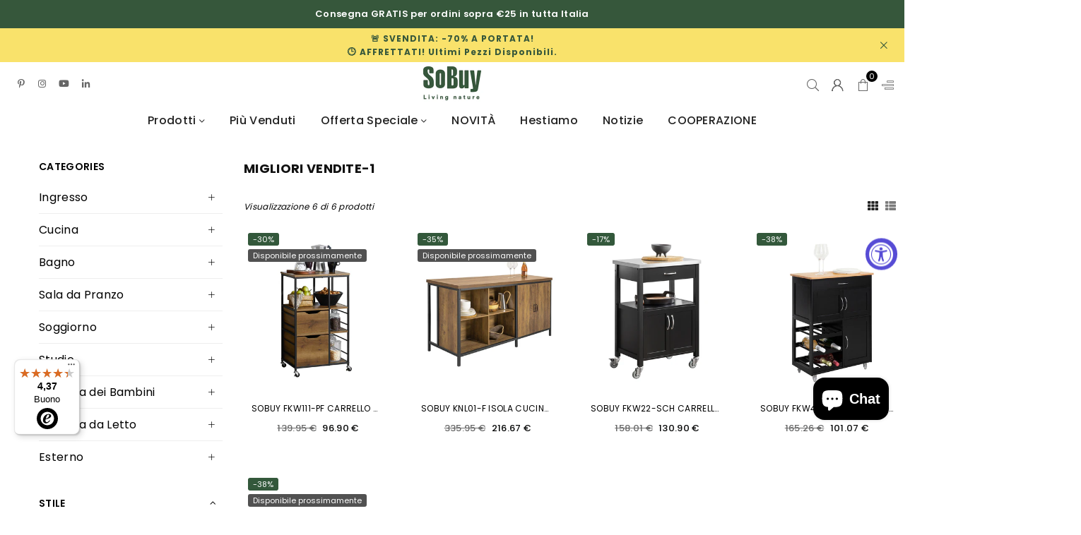

--- FILE ---
content_type: text/html; charset=utf-8
request_url: https://sobuy.it/collections/migliori-vendite
body_size: 43032
content:
<!doctype html>
<html class="no-js" lang="it" >
  <head><meta charset="utf-8"><meta http-equiv="X-UA-Compatible" content="IE=edge,chrome=1"><meta name="viewport" content="width=device-width,initial-scale=1"><meta name="theme-color" content="#000"><meta name="format-detection" content="telephone=no"><link rel="canonical" href="https://sobuy.it/collections/migliori-vendite"><link rel="canonical" href="https://sobuy.it/collections/migliori-vendite" canonical-shop-url="https://sobuy.it/"><meta name="google-site-verification" content="Bd1u9pvj722sGVEa_JLqKMrjoFStj1_J0egkUheN6oU" /><link rel="dns-prefetch" href="https://sobuy.it" crossorigin><link rel="dns-prefetch" href="https://de4shop.myshopify.com" crossorigin><link rel="dns-prefetch" href="https://cdn.shopify.com" crossorigin><link rel="dns-prefetch" href="https://fonts.shopifycdn.com" crossorigin><link rel="preconnect" href="https//fonts.shopifycdn.com/" crossorigin><link rel="preconnect" href="https//cdn.shopify.com" crossorigin><link rel="shortcut icon" href="//sobuy.it/cdn/shop/files/SoBuy_LOGO_19_32x32.png?v=1726122296" type="image/png"><link rel="apple-touch-icon-precomposed" type="image/png" sizes="152x152" href="//sobuy.it/cdn/shop/files/SoBuy_LOGO_19_152x.png?v=1726122296"><title>Migliori vendite-1&ndash; SoBuy-IT</title><!-- /snippets/social-meta-tags.liquid --> <meta name="keywords" content="SoBuy-IT, sobuy.it" /><meta name="author" content="AdornThemes"><meta property="og:site_name" content="SoBuy-IT"><meta property="og:url" content="https://sobuy.it/collections/migliori-vendite"><meta property="og:title" content="Migliori vendite-1"><meta property="og:type" content="product.group"><meta property="og:description" content="SoBuy offre soluzioni di arredamento innovative e moderne online per arredare tutti gli ambienti della tua casa. Acquista mobili online per i tuoi spazi a casa."><meta name="twitter:card" content="summary_large_image"><meta name="twitter:title" content="Migliori vendite-1"><meta name="twitter:description" content="SoBuy offre soluzioni di arredamento innovative e moderne online per arredare tutti gli ambienti della tua casa. Acquista mobili online per i tuoi spazi a casa.">
<script>window.performance && window.performance.mark && window.performance.mark('shopify.content_for_header.start');</script><meta name="google-site-verification" content="aGCxXHvVCJwaUqVpBYI2PnFxrFQv_sV2w790sBsRQYI">
<meta name="google-site-verification" content="WNiop60PgKyO4Ho1leEOIyAZ7pFt41XKN_DaE3ujRG4">
<meta name="google-site-verification" content="mlQIELzOro1bfzYPv_W85iDvcTLNw119vOxXF6uLkhs">
<meta name="google-site-verification" content="aGCxXHvVCJwaUqVpBYI2PnFxrFQv_sV2w790sBsRQYI">
<meta id="shopify-digital-wallet" name="shopify-digital-wallet" content="/3224010821/digital_wallets/dialog">
<meta name="shopify-checkout-api-token" content="a085f9246d11ea9dffa09f87d668caf4">
<meta id="in-context-paypal-metadata" data-shop-id="3224010821" data-venmo-supported="false" data-environment="production" data-locale="it_IT" data-paypal-v4="true" data-currency="EUR">
<link rel="alternate" type="application/atom+xml" title="Feed" href="/collections/migliori-vendite.atom" />
<link rel="alternate" hreflang="x-default" href="https://sobuy.it/collections/migliori-vendite">
<link rel="alternate" hreflang="el-GR" href="https://sobuy.gr/collections/%CE%BA%CE%B1%CE%BB%CF%8D%CF%84%CE%B5%CF%81%CE%B5%CF%82-%CF%80%CF%89%CE%BB%CE%AE%CF%83%CE%B5%CE%B9%CF%82-1">
<link rel="alternate" hreflang="it-DE" href="https://sobuy.it/collections/migliori-vendite">
<link rel="alternate" hreflang="ro-RO" href="https://sobuy.ro/collections/cele-mai-bune-vanzari-1">
<link rel="alternate" hreflang="sl-SI" href="https://sobuy.si/collections/najboljsa-prodaja-1">
<link rel="alternate" type="application/json+oembed" href="https://sobuy.it/collections/migliori-vendite.oembed">
<script async="async" src="/checkouts/internal/preloads.js?locale=it-DE"></script>
<link rel="preconnect" href="https://shop.app" crossorigin="anonymous">
<script async="async" src="https://shop.app/checkouts/internal/preloads.js?locale=it-DE&shop_id=3224010821" crossorigin="anonymous"></script>
<script id="apple-pay-shop-capabilities" type="application/json">{"shopId":3224010821,"countryCode":"DE","currencyCode":"EUR","merchantCapabilities":["supports3DS"],"merchantId":"gid:\/\/shopify\/Shop\/3224010821","merchantName":"SoBuy-IT","requiredBillingContactFields":["postalAddress","email","phone"],"requiredShippingContactFields":["postalAddress","email","phone"],"shippingType":"shipping","supportedNetworks":["visa","maestro","masterCard","amex"],"total":{"type":"pending","label":"SoBuy-IT","amount":"1.00"},"shopifyPaymentsEnabled":true,"supportsSubscriptions":true}</script>
<script id="shopify-features" type="application/json">{"accessToken":"a085f9246d11ea9dffa09f87d668caf4","betas":["rich-media-storefront-analytics"],"domain":"sobuy.it","predictiveSearch":true,"shopId":3224010821,"locale":"it"}</script>
<script>var Shopify = Shopify || {};
Shopify.shop = "de4shop.myshopify.com";
Shopify.locale = "it";
Shopify.currency = {"active":"EUR","rate":"1.0"};
Shopify.country = "DE";
Shopify.theme = {"name":"optimal-install-me 240909NEW","id":171503288586,"schema_name":"Optimal","schema_version":"v3.3","theme_store_id":null,"role":"main"};
Shopify.theme.handle = "null";
Shopify.theme.style = {"id":null,"handle":null};
Shopify.cdnHost = "sobuy.it/cdn";
Shopify.routes = Shopify.routes || {};
Shopify.routes.root = "/";</script>
<script type="module">!function(o){(o.Shopify=o.Shopify||{}).modules=!0}(window);</script>
<script>!function(o){function n(){var o=[];function n(){o.push(Array.prototype.slice.apply(arguments))}return n.q=o,n}var t=o.Shopify=o.Shopify||{};t.loadFeatures=n(),t.autoloadFeatures=n()}(window);</script>
<script>
  window.ShopifyPay = window.ShopifyPay || {};
  window.ShopifyPay.apiHost = "shop.app\/pay";
  window.ShopifyPay.redirectState = null;
</script>
<script id="shop-js-analytics" type="application/json">{"pageType":"collection"}</script>
<script defer="defer" async type="module" src="//sobuy.it/cdn/shopifycloud/shop-js/modules/v2/client.init-shop-cart-sync_hYRHlZMr.it.esm.js"></script>
<script defer="defer" async type="module" src="//sobuy.it/cdn/shopifycloud/shop-js/modules/v2/chunk.common_gSsQenD3.esm.js"></script>
<script type="module">
  await import("//sobuy.it/cdn/shopifycloud/shop-js/modules/v2/client.init-shop-cart-sync_hYRHlZMr.it.esm.js");
await import("//sobuy.it/cdn/shopifycloud/shop-js/modules/v2/chunk.common_gSsQenD3.esm.js");

  window.Shopify.SignInWithShop?.initShopCartSync?.({"fedCMEnabled":true,"windoidEnabled":true});

</script>
<script>
  window.Shopify = window.Shopify || {};
  if (!window.Shopify.featureAssets) window.Shopify.featureAssets = {};
  window.Shopify.featureAssets['shop-js'] = {"shop-cart-sync":["modules/v2/client.shop-cart-sync_Dxw1raZ0.it.esm.js","modules/v2/chunk.common_gSsQenD3.esm.js"],"init-windoid":["modules/v2/client.init-windoid_CNCZHVnz.it.esm.js","modules/v2/chunk.common_gSsQenD3.esm.js"],"shop-cash-offers":["modules/v2/client.shop-cash-offers_bsTsTESY.it.esm.js","modules/v2/chunk.common_gSsQenD3.esm.js","modules/v2/chunk.modal_CfVZg9bu.esm.js"],"init-fed-cm":["modules/v2/client.init-fed-cm_B8908x_u.it.esm.js","modules/v2/chunk.common_gSsQenD3.esm.js"],"shop-toast-manager":["modules/v2/client.shop-toast-manager_9IqvStqi.it.esm.js","modules/v2/chunk.common_gSsQenD3.esm.js"],"shop-button":["modules/v2/client.shop-button_Cqnwid69.it.esm.js","modules/v2/chunk.common_gSsQenD3.esm.js"],"avatar":["modules/v2/client.avatar_BTnouDA3.it.esm.js"],"init-shop-email-lookup-coordinator":["modules/v2/client.init-shop-email-lookup-coordinator_Bv7dgAW5.it.esm.js","modules/v2/chunk.common_gSsQenD3.esm.js"],"init-shop-cart-sync":["modules/v2/client.init-shop-cart-sync_hYRHlZMr.it.esm.js","modules/v2/chunk.common_gSsQenD3.esm.js"],"shop-login-button":["modules/v2/client.shop-login-button_BcGxAO4q.it.esm.js","modules/v2/chunk.common_gSsQenD3.esm.js","modules/v2/chunk.modal_CfVZg9bu.esm.js"],"pay-button":["modules/v2/client.pay-button_BU_2Zpmj.it.esm.js","modules/v2/chunk.common_gSsQenD3.esm.js"],"init-shop-for-new-customer-accounts":["modules/v2/client.init-shop-for-new-customer-accounts_DIHTFjNE.it.esm.js","modules/v2/client.shop-login-button_BcGxAO4q.it.esm.js","modules/v2/chunk.common_gSsQenD3.esm.js","modules/v2/chunk.modal_CfVZg9bu.esm.js"],"init-customer-accounts-sign-up":["modules/v2/client.init-customer-accounts-sign-up_Boi1t8de.it.esm.js","modules/v2/client.shop-login-button_BcGxAO4q.it.esm.js","modules/v2/chunk.common_gSsQenD3.esm.js","modules/v2/chunk.modal_CfVZg9bu.esm.js"],"shop-follow-button":["modules/v2/client.shop-follow-button_Brluf8Wi.it.esm.js","modules/v2/chunk.common_gSsQenD3.esm.js","modules/v2/chunk.modal_CfVZg9bu.esm.js"],"checkout-modal":["modules/v2/client.checkout-modal_gfDNM7jP.it.esm.js","modules/v2/chunk.common_gSsQenD3.esm.js","modules/v2/chunk.modal_CfVZg9bu.esm.js"],"init-customer-accounts":["modules/v2/client.init-customer-accounts_TyeiRfHu.it.esm.js","modules/v2/client.shop-login-button_BcGxAO4q.it.esm.js","modules/v2/chunk.common_gSsQenD3.esm.js","modules/v2/chunk.modal_CfVZg9bu.esm.js"],"lead-capture":["modules/v2/client.lead-capture_PiR0Ni5q.it.esm.js","modules/v2/chunk.common_gSsQenD3.esm.js","modules/v2/chunk.modal_CfVZg9bu.esm.js"],"shop-login":["modules/v2/client.shop-login_CPnkufFy.it.esm.js","modules/v2/chunk.common_gSsQenD3.esm.js","modules/v2/chunk.modal_CfVZg9bu.esm.js"],"payment-terms":["modules/v2/client.payment-terms_BkKIwMBj.it.esm.js","modules/v2/chunk.common_gSsQenD3.esm.js","modules/v2/chunk.modal_CfVZg9bu.esm.js"]};
</script>
<script>(function() {
  var isLoaded = false;
  function asyncLoad() {
    if (isLoaded) return;
    isLoaded = true;
    var urls = ["https:\/\/instafeed.nfcube.com\/cdn\/9a41b35362acd981674545685e0f40c5.js?shop=de4shop.myshopify.com","https:\/\/api.fastbundle.co\/scripts\/src.js?shop=de4shop.myshopify.com","https:\/\/cdn.langshop.app\/buckets\/app\/libs\/storefront\/sdk.js?proxy_prefix=\/apps\/langshop\u0026source=sct\u0026shop=de4shop.myshopify.com","\/\/cdn.shopify.com\/proxy\/06be40681608dce467042b4b4118848d1b65173123edc348a37d278ce7160535\/bucket.useifsapp.com\/theme-files-min\/js\/ifs-script-tag-min.js?v=2\u0026shop=de4shop.myshopify.com\u0026sp-cache-control=cHVibGljLCBtYXgtYWdlPTkwMA","https:\/\/tseish-app.connect.trustedshops.com\/esc.js?apiBaseUrl=aHR0cHM6Ly90c2Vpc2gtYXBwLmNvbm5lY3QudHJ1c3RlZHNob3BzLmNvbQ==\u0026instanceId=ZGU0c2hvcC5teXNob3BpZnkuY29t\u0026shop=de4shop.myshopify.com"];
    for (var i = 0; i < urls.length; i++) {
      var s = document.createElement('script');
      s.type = 'text/javascript';
      s.async = true;
      s.src = urls[i];
      var x = document.getElementsByTagName('script')[0];
      x.parentNode.insertBefore(s, x);
    }
  };
  if(window.attachEvent) {
    window.attachEvent('onload', asyncLoad);
  } else {
    window.addEventListener('load', asyncLoad, false);
  }
})();</script>
<script id="__st">var __st={"a":3224010821,"offset":3600,"reqid":"dd2ecf2c-a6b7-4ac2-b4a2-f44415de7761-1762657185","pageurl":"sobuy.it\/collections\/migliori-vendite","u":"1397ed1b0dcd","p":"collection","rtyp":"collection","rid":502013100298};</script>
<script>window.ShopifyPaypalV4VisibilityTracking = true;</script>
<script id="captcha-bootstrap">!function(){'use strict';const t='contact',e='account',n='new_comment',o=[[t,t],['blogs',n],['comments',n],[t,'customer']],c=[[e,'customer_login'],[e,'guest_login'],[e,'recover_customer_password'],[e,'create_customer']],r=t=>t.map((([t,e])=>`form[action*='/${t}']:not([data-nocaptcha='true']) input[name='form_type'][value='${e}']`)).join(','),a=t=>()=>t?[...document.querySelectorAll(t)].map((t=>t.form)):[];function s(){const t=[...o],e=r(t);return a(e)}const i='password',u='form_key',d=['recaptcha-v3-token','g-recaptcha-response','h-captcha-response',i],f=()=>{try{return window.sessionStorage}catch{return}},m='__shopify_v',_=t=>t.elements[u];function p(t,e,n=!1){try{const o=window.sessionStorage,c=JSON.parse(o.getItem(e)),{data:r}=function(t){const{data:e,action:n}=t;return t[m]||n?{data:e,action:n}:{data:t,action:n}}(c);for(const[e,n]of Object.entries(r))t.elements[e]&&(t.elements[e].value=n);n&&o.removeItem(e)}catch(o){console.error('form repopulation failed',{error:o})}}const l='form_type',E='cptcha';function T(t){t.dataset[E]=!0}const w=window,h=w.document,L='Shopify',v='ce_forms',y='captcha';let A=!1;((t,e)=>{const n=(g='f06e6c50-85a8-45c8-87d0-21a2b65856fe',I='https://cdn.shopify.com/shopifycloud/storefront-forms-hcaptcha/ce_storefront_forms_captcha_hcaptcha.v1.5.2.iife.js',D={infoText:'Protetto da hCaptcha',privacyText:'Privacy',termsText:'Termini'},(t,e,n)=>{const o=w[L][v],c=o.bindForm;if(c)return c(t,g,e,D).then(n);var r;o.q.push([[t,g,e,D],n]),r=I,A||(h.body.append(Object.assign(h.createElement('script'),{id:'captcha-provider',async:!0,src:r})),A=!0)});var g,I,D;w[L]=w[L]||{},w[L][v]=w[L][v]||{},w[L][v].q=[],w[L][y]=w[L][y]||{},w[L][y].protect=function(t,e){n(t,void 0,e),T(t)},Object.freeze(w[L][y]),function(t,e,n,w,h,L){const[v,y,A,g]=function(t,e,n){const i=e?o:[],u=t?c:[],d=[...i,...u],f=r(d),m=r(i),_=r(d.filter((([t,e])=>n.includes(e))));return[a(f),a(m),a(_),s()]}(w,h,L),I=t=>{const e=t.target;return e instanceof HTMLFormElement?e:e&&e.form},D=t=>v().includes(t);t.addEventListener('submit',(t=>{const e=I(t);if(!e)return;const n=D(e)&&!e.dataset.hcaptchaBound&&!e.dataset.recaptchaBound,o=_(e),c=g().includes(e)&&(!o||!o.value);(n||c)&&t.preventDefault(),c&&!n&&(function(t){try{if(!f())return;!function(t){const e=f();if(!e)return;const n=_(t);if(!n)return;const o=n.value;o&&e.removeItem(o)}(t);const e=Array.from(Array(32),(()=>Math.random().toString(36)[2])).join('');!function(t,e){_(t)||t.append(Object.assign(document.createElement('input'),{type:'hidden',name:u})),t.elements[u].value=e}(t,e),function(t,e){const n=f();if(!n)return;const o=[...t.querySelectorAll(`input[type='${i}']`)].map((({name:t})=>t)),c=[...d,...o],r={};for(const[a,s]of new FormData(t).entries())c.includes(a)||(r[a]=s);n.setItem(e,JSON.stringify({[m]:1,action:t.action,data:r}))}(t,e)}catch(e){console.error('failed to persist form',e)}}(e),e.submit())}));const S=(t,e)=>{t&&!t.dataset[E]&&(n(t,e.some((e=>e===t))),T(t))};for(const o of['focusin','change'])t.addEventListener(o,(t=>{const e=I(t);D(e)&&S(e,y())}));const B=e.get('form_key'),M=e.get(l),P=B&&M;t.addEventListener('DOMContentLoaded',(()=>{const t=y();if(P)for(const e of t)e.elements[l].value===M&&p(e,B);[...new Set([...A(),...v().filter((t=>'true'===t.dataset.shopifyCaptcha))])].forEach((e=>S(e,t)))}))}(h,new URLSearchParams(w.location.search),n,t,e,['guest_login'])})(!0,!0)}();</script>
<script integrity="sha256-52AcMU7V7pcBOXWImdc/TAGTFKeNjmkeM1Pvks/DTgc=" data-source-attribution="shopify.loadfeatures" defer="defer" src="//sobuy.it/cdn/shopifycloud/storefront/assets/storefront/load_feature-81c60534.js" crossorigin="anonymous"></script>
<script crossorigin="anonymous" defer="defer" src="//sobuy.it/cdn/shopifycloud/storefront/assets/shopify_pay/storefront-65b4c6d7.js?v=20250812"></script>
<script data-source-attribution="shopify.dynamic_checkout.dynamic.init">var Shopify=Shopify||{};Shopify.PaymentButton=Shopify.PaymentButton||{isStorefrontPortableWallets:!0,init:function(){window.Shopify.PaymentButton.init=function(){};var t=document.createElement("script");t.src="https://sobuy.it/cdn/shopifycloud/portable-wallets/latest/portable-wallets.it.js",t.type="module",document.head.appendChild(t)}};
</script>
<script data-source-attribution="shopify.dynamic_checkout.buyer_consent">
  function portableWalletsHideBuyerConsent(e){var t=document.getElementById("shopify-buyer-consent"),n=document.getElementById("shopify-subscription-policy-button");t&&n&&(t.classList.add("hidden"),t.setAttribute("aria-hidden","true"),n.removeEventListener("click",e))}function portableWalletsShowBuyerConsent(e){var t=document.getElementById("shopify-buyer-consent"),n=document.getElementById("shopify-subscription-policy-button");t&&n&&(t.classList.remove("hidden"),t.removeAttribute("aria-hidden"),n.addEventListener("click",e))}window.Shopify?.PaymentButton&&(window.Shopify.PaymentButton.hideBuyerConsent=portableWalletsHideBuyerConsent,window.Shopify.PaymentButton.showBuyerConsent=portableWalletsShowBuyerConsent);
</script>
<script data-source-attribution="shopify.dynamic_checkout.cart.bootstrap">document.addEventListener("DOMContentLoaded",(function(){function t(){return document.querySelector("shopify-accelerated-checkout-cart, shopify-accelerated-checkout")}if(t())Shopify.PaymentButton.init();else{new MutationObserver((function(e,n){t()&&(Shopify.PaymentButton.init(),n.disconnect())})).observe(document.body,{childList:!0,subtree:!0})}}));
</script>
<script id='scb4127' type='text/javascript' async='' src='https://sobuy.it/cdn/shopifycloud/privacy-banner/storefront-banner.js'></script><link id="shopify-accelerated-checkout-styles" rel="stylesheet" media="screen" href="https://sobuy.it/cdn/shopifycloud/portable-wallets/latest/accelerated-checkout-backwards-compat.css" crossorigin="anonymous">
<style id="shopify-accelerated-checkout-cart">
        #shopify-buyer-consent {
  margin-top: 1em;
  display: inline-block;
  width: 100%;
}

#shopify-buyer-consent.hidden {
  display: none;
}

#shopify-subscription-policy-button {
  background: none;
  border: none;
  padding: 0;
  text-decoration: underline;
  font-size: inherit;
  cursor: pointer;
}

#shopify-subscription-policy-button::before {
  box-shadow: none;
}

      </style>

<script>window.performance && window.performance.mark && window.performance.mark('shopify.content_for_header.end');</script>
    
  <link rel="preload" as="font" href="//sobuy.it/cdn/fonts/poppins/poppins_n4.0ba78fa5af9b0e1a374041b3ceaadf0a43b41362.woff2" type="font/woff2" crossorigin><link rel="preload" as="font" href="//sobuy.it/cdn/fonts/poppins/poppins_n7.56758dcf284489feb014a026f3727f2f20a54626.woff2" type="font/woff2" crossorigin><link rel="preload" as="font" href="//sobuy.it/cdn/shop/t/63/assets/adorn-icons.woff2?v=23110375483909177801725868761" type="font/woff2" crossorigin><style type="text/css">:root{--ft1:Poppins,sans-serif;--ft2:Poppins,sans-serif;--ft3:Poppins,sans-serif;--site_gutter:15px;--grid_gutter:30px;--grid_gutter_sm:15px;--input_height:38px;--input_height_sm:36px;--error:#d20000}@media (prefers-reduced-motion:no-preference){:root{scroll-behavior:smooth}}*,::after,::before{box-sizing:border-box}html{overflow-x:hidden}article,aside,details,figcaption,figure,footer,header,hgroup,main,menu,nav,section,summary{display:block}body,button,input,select,textarea{ font-family:-apple-system, BlinkMacSystemFont,"Segoe UI","Roboto","Oxygen","Ubuntu","Cantarell","Fira Sans","Droid Sans","Helvetica Neue",sans-serif;-webkit-font-smoothing:antialiased;-webkit-text-size-adjust:100%}a{background-color:transparent;text-decoration:none}a,img{outline:0!important;border:0}a,a:after, a:before,.anim{transition:all .3s ease-in-out}a:focus, a:hover{outline:0!important}code,pre{font-family:Consolas, monospace;font-size:1em}pre{overflow:auto}small,.txt--minor,.small-font{font-size:80%}.small-font {font-size:90%;}sub,sup{font-size:75%;line-height:0;position:relative;vertical-align:baseline}sup{top:-.5em}sub{bottom:-.25em}img{max-width:100%;border:0}table{width:100%;border-collapse:collapse;border-spacing:0}td,th{padding:0}textarea{overflow:auto;-webkit-appearance:none;-moz-appearance:none}[tabindex='-1']:focus{outline:0}form{margin:0}legend{border:0;padding:0}button,input,optgroup,select,textarea{color:inherit;font:inherit;margin:0;outline:0}button[disabled],input[disabled]{cursor:default}input[type=text],input[type=email],input[type=number],input[type=password],input[type=search],input[type=tel]{-webkit-appearance:none;-moz-appearance:none}button, input[type=submit],label[for],.cpoint{cursor:pointer}[type=checkbox]+label,[type=radio]+label {display:inline-block;margin-bottom:0}textarea{min-height:100px;resize:none;}input[type=checkbox],input[type=radio]{margin:0 5px 0 0;vertical-align:middle}select::-ms-expand{display:none}[role=button],a,button,input,label,select,textarea{touch-action:manipulation}.clearfix::after{content:'';display:table;clear:both}.clear{clear:both}.hidden,.hidden_txt{position:absolute!important;overflow:hidden;clip:rect(0 0 0 0);height:1px;width:1px;margin:-1px;padding:0;border:0}.v_hidden,[data-shopify-xr-hidden]{visibility:hidden}.of_hidden{overflow:hidden}.of_auto{overflow:auto}.js-focus-hidden:focus{outline:0}.no-js:not(html),.no-js .js{display:none}.no-js .no-js:not(html){display:block}.skip-link:focus{clip:auto;width:auto;height:auto;margin:0;color:#111;background-color:#fff;padding:10px;opacity:1;z-index:10000;transition:none}blockquote{background:#f8f8f8;font-weight:600;font-size:15px;font-style:normal;text-align:center;padding:0 30px;margin:0}blockquote p+cite{margin-top:7.5px}blockquote cite{display:block;font-size:13px;font-style:inherit}p{margin:0 0 20px 0}p:last-child{margin-bottom:0}.fine-print{font-size:1.07692em;font-style:italic;margin:20px 0}.txt--emphasis{font-style:italic}svg:not(:root){overflow:hidden}.icon{display:inline-block;width:20px;height:20px;vertical-align:middle;fill:currentColor}.no-svg .icon{display:none}svg.icon:not(.icon--full-color) *{fill:inherit;stroke:inherit}.no-svg .fallback-txt{position:static!important;overflow:inherit;clip:none;height:auto;width:auto;margin:0}ol, ul{margin:0;padding:0}ol{list-style:decimal}li{list-style:none}.tb-wrap{max-width:100%;overflow:auto;-webkit-overflow-scrolling:touch}.vd-wrap{position:relative;overflow:hidden;max-width:100%;padding-bottom:56.25%;height:auto}.vd-wrap iframe{position:absolute;top:0;left:0;width:100%;height:100%}.form-vertical input,.form-vertical select,.form-vertical textarea{display:block;width:100%}.form-vertical [type=checkbox],.form-vertical [type=radio]{display:inline-block;width:auto;margin-right:5px}.grid{list-style:none;padding:0;margin:0 -5px;display:flex;flex-wrap:wrap}.grid__item{padding-left:5px;padding-right:5px;width:100%}.grid__item[class*="--push"]{position:relative}.col-1,.one-whole{width:100%}.col-2,.five-tenths,.four-eighths,.one-half,.three-sixths,.two-quarters,.wd-50{width:50%}.col-3,.one-third,.two-sixths{width:33.33333%}.four-sixths,.two-thirds{width:66.66667%}.col-4,.one-quarter,.two-eighths{width:25%}.six-eighths,.three-quarters{width:75%}.col-5,.one-fifth,.two-tenths{width:20%}.four-tenths,.two-fifths,.wd-40{width:40%}.six-tenths,.three-fifths,.wd-60{width:60%}.eight-tenths,.four-fifths,.wd-80{width:80%}.col-6,.one-sixth{width:16.66667%}.five-sixths{width:83.33333%}.col-7,.one-seventh{width:14.28571%}.col-8,.one-eighth{width:12.5%}.three-eighths{width:37.5%}.five-eighths{width:62.5%}.seven-eighths{width:87.5%}.col-9,.one-nineth{width:11.11111%}.col-10,.one-tenth{width:10%}.three-tenths,.wd-30{width:30%}.seven-tenths,.wd-70{width:70%}.nine-tenths,.wd-90{width:90%}.show{display:block!important}.hide{display:none!important}@media only screen and (min-width:767px){.grid{margin:0 -7.5px}.grid__item{padding-left:7.5px;padding-right:7.5px}.medium-up--one-whole{width:100%}.medium-up--five-tenths,.medium-up--four-eighths,.medium-up--one-half,.medium-up--three-sixths,.medium-up--two-quarters{width:50%}.medium-up--one-third,.medium-up--two-sixths{width:33.33333%}.medium-up--four-sixths,.medium-up--two-thirds{width:66.66667%}.medium-up--one-quarter,.medium-up--two-eighths{width:25%}.medium-up--six-eighths,.medium-up--three-quarters{width:75%}.medium-up--one-fifth,.medium-up--two-tenths{width:20%}.medium-up--four-tenths,.medium-up--two-fifths{width:40%}.medium-up--six-tenths,.medium-up--three-fifths{width:60%}.medium-up--eight-tenths,.medium-up--four-fifths{width:80%}.medium-up--one-sixth{width:16.66667%}.medium-up--five-sixths{width:83.33333%}.medium-up--one-seventh{width:14.28571%}.medium-up--one-eighth{width:12.5%}.medium-up--three-eighths{width:37.5%}.medium-up--five-eighths{width:62.5%}.medium-up--seven-eighths{width:87.5%}.medium-up--one-nineth{width:11.11111%}.medium-up--one-tenth{width:10%}.medium-up--three-tenths{width:30%}.medium-up--seven-tenths{width:70%}.medium-up--nine-tenths{width:90%}.medium-up--show{display:block!important}.medium-up--hide{display:none!important}}@media only screen and (min-width:1025px){.grid{margin:0 -15px}.grid__item{padding-left:15px;padding-right:15px}.large-up--one-whole{width:100%}.large-up--five-tenths,.large-up--four-eighths,.large-up--one-half,.large-up--three-sixths,.large-up--two-quarters{width:50%}.large-up--one-third,.large-up--two-sixths{width:33.33333%}.large-up--four-sixths,.large-up--two-thirds{width:66.66667%}.large-up--one-quarter,.large-up--two-eighths{width:25%}.large-up--six-eighths,.large-up--three-quarters{width:75%}.large-up--one-fifth,.large-up--two-tenths{width:20%}.large-up--four-tenths,.large-up--two-fifths{width:40%}.large-up--six-tenths,.large-up--three-fifths{width:60%}.large-up--eight-tenths,.large-up--four-fifths{width:80%}.large-up--one-sixth{width:16.66667%}.large-up--five-sixths{width:83.33333%}.large-up--one-seventh{width:14.28571%}.large-up--one-eighth{width:12.5%}.large-up--three-eighths{width:37.5%}.large-up--five-eighths{width:62.5%}.large-up--seven-eighths{width:87.5%}.large-up--one-nineth{width:11.11111%}.large-up--one-tenth{width:10%}.large-up--three-tenths{width:30%}.large-up--seven-tenths{width:70%}.large-up--nine-tenths{width:90%}.large-up--show{display:block!important}.large-up--hide{display:none!important}}@media only screen and (min-width:767px) and (max-width:1024px){.medium--one-whole{width:100%}.medium--five-tenths,.medium--four-eighths,.medium--one-half,.medium--three-sixths,.medium--two-quarters{width:50%}.medium--one-third,.medium--two-sixths{width:33.33333%}.medium--four-sixths,.medium--two-thirds{width:66.66667%}.medium--one-quarter,.medium--two-eighths{width:25%}.medium--six-eighths,.medium--three-quarters{width:75%}.medium--one-fifth,.medium--two-tenths{width:20%}.medium--four-tenths,.medium--two-fifths{width:40%}.medium--six-tenths,.medium--three-fifths{width:60%}.medium--eight-tenths,.medium--four-fifths{width:80%}.medium--one-sixth{width:16.66667%}.medium--five-sixths{width:83.33333%}.medium--one-seventh{width:14.28571%}.medium--one-eighth{width:12.5%}.medium--three-eighths{width:37.5%}.medium--five-eighths{width:62.5%}.medium--seven-eighths{width:87.5%}.medium--one-nineth{width:11.11111%}.medium--one-tenth{width:10%}.medium--three-tenths{width:30%}.medium--seven-tenths{width:70%}.medium--nine-tenths{width:90%}.medium--show{display:block!important}.medium--hide{display:none!important}}@media only screen and (max-width:766px){.small--one-whole{width:100%}.small--five-tenths,.small--four-eighths,.small--one-half,.small--three-sixths,.small--two-quarters{width:50%}.small--one-third,.small--two-sixths{width:33.33333%}.small--four-sixths,.small--two-thirds{width:66.66667%}.small--one-quarter,.small--two-eighths{width:25%}.small--six-eighths,.small--three-quarters{width:75%}.small--one-fifth,.small--two-tenths{width:20%}.small--four-tenths,.small--two-fifths{width:40%}.small--six-tenths,.small--three-fifths{width:60%}.small--eight-tenths,.small--four-fifths{width:80%}.small--one-sixth{width:16.66667%}.small--five-sixths{width:83.33333%}.small--one-seventh{width:14.28571%}.small--one-eighth{width:12.5%}.small--three-eighths{width:37.5%}.small--five-eighths{width:62.5%}.small--seven-eighths{width:87.5%}.small--one-nineth{width:11.11111%}.small--one-tenth{width:10%}.small--three-tenths{width:30%}.small--seven-tenths{width:70%}.small--nine-tenths{width:90%}.small--show{display:block!important}.small--hide{display:none!important}}.grid-products {margin:0 -15.0px;}.grid-products .grid__item{ padding-left:15.0px;padding-right:15.0px;}@media (max-width:767px){.grid-products {margin:0 -7.5px;}.grid-products .grid__item{ padding-left:7.5px;padding-right:7.5px;}}.m_auto {margin-left:auto;margin-right:auto}.m0 {margin:0!important}.mt0 {margin-top:0!important}.ml0 {margin-left:0!important}.mr0 {margin-right:0!important}.mb0 {margin-bottom:0!important}.ml5 {margin-left:5px}.mt5 {margin-top:5px}.mr5 {margin-right:5px}.mb5 {margin-bottom:5px}.ml10 {margin-left:10px}.mt10 {margin-top:10px}.mr10 {margin-right:10px}.mb10 {margin-bottom:10px}.ml15 {margin-left:15px}.mt15 {margin-top:15px}.mr15 {margin-right:15px}.mb15 {margin-bottom:15px}.ml20 {margin-left:20px}.mt20 {margin-top:20px}.mr20 {margin-right:20px}.mb20 {margin-bottom:20px}.ml25 {margin-left:25px}.mt25 {margin-top:25px}.mr25 {margin-right:25px}.mb25 {margin-bottom:25px}.ml30 {margin-left:30px}.mt30 {margin-top:30px}.mr30 {margin-right:30px}.mb30 {margin-bottom:30px}.pd0 {padding:0!important}.pd_t {padding-top:0}.pd_l {padding-left:0}.pd_r {padding-right:0}.pd_b {padding-bottom:0}.p5 {padding:5px}.p10 {padding:10px}.p15 {padding:15px}.p20 {padding:20px}.p25 {padding:25px}.p30 {padding:30px}.mt1 { margin-top:1px;}.mt2 { margin-top:2px;}.mt3 { margin-top:3px;}.mt4 { margin-top:4px;}.bdr_rd0{border-radius:0}.bdr_rd3{border-radius:3px}.bdr_rd4{border-radius:4px}.bdr_rd5{border-radius:5px}.bdr_rd6{border-radius:6px}.bdr_rd7{border-radius:7px}.bdr_rd8{border-radius:8px}.bdr_rd9{border-radius:9px}.bdr_rd10{border-radius:10px}.bdr_rd15{border-radius:15px}.bdr_rd50{border-radius:50%}.db{display:block}.dbi{display:inline-block}.dn {display:none}.pa {position:absolute}.pr {position:relative}.pf{position:fixed}.all0{left:0;top:0;right:0;bottom:0}.l0 {left:0;}.r0 {right:0;}.t0 {top:0;} .b0 {bottom:0;}.fwl{font-weight:300}.fwr{font-weight:400}.fwm{font-weight:500}.fwsb{font-weight:600}b,strong,.fwb{font-weight:700}em,.em{font-style:italic}.ttu{text-transform:uppercase}.ttl{text-transform:lowercase}.ttc{text-transform:capitalize}.ttn{text-transform:none}.tdn {text-decoration:none!important}.tdu {text-decoration:underline}.grid-sizer{width:25%;position:absolute}.w_auto {width:auto!important}.h_auto{height:auto}.w_100{width:100%!important}.h_100{height:100%!important}.img_fl{display:block;width:100%;height:auto}.imgWrapper{display:block;margin:auto}.bgImg{background-size:cover;background-repeat:no-repeat;background-position:center}.fl{display:flex}.fl1{flex:1}.f-row{flex-direction:row}.f-col{flex-direction:column}.f-wrap{flex-wrap:wrap}.f-nowrap{flex-wrap:nowrap}.f-jcs{justify-content:flex-start}.f-jce{justify-content:flex-end}.f-jcc{justify-content:center}.f-jcsb{justify-content:space-between}.f-jcsa{justify-content:space-around}.f-jcse{justify-content:space-evenly}.f-ais{align-items:flex-start}.f-aie{align-items:flex-end}.f-aic{align-items:center}.f-aib{align-items:baseline}.f-aist{align-items:stretch}.f-acs{align-content:flex-start}.f-ace{align-content:flex-end}.f-acc{align-content:center}.f-acsb{align-content:space-between}.f-acsa{align-content:space-around}.f-acst{align-content:stretch}.f-asa{align-self:auto}.f-ass{align-self:flex-start}.f-ase{align-self:flex-end}.f-asc{align-self:center}.f-asb{align-self:baseline}.f-asst{align-self:stretch}.order0{order:0}.order1{order:1}.order2{order:2}.order3{order:3}.tl{text-align:left!important}.tc{text-align:center!important}.tr{text-align:right!important}.tjc{text-align:justify;}@media (min-width:768px){.tl-md{text-align:left!important}.tc-md{text-align:center!important}.tr-md{text-align:right!important}.f-row-md{flex-direction:row}.f-col-md{flex-direction:column}.f-wrap-md{flex-wrap:wrap}.f-nowrap-md{flex-wrap:nowrap}.f-jcs-md{justify-content:flex-start}.f-jce-md{justify-content:flex-end}.f-jcc-md{justify-content:center}.f-jcsb-md{justify-content:space-between}.f-jcsa-md{justify-content:space-around}.f-jcse-md{justify-content:space-evenly}.f-ais-md{align-items:flex-start}.f-aie-md{align-items:flex-end}.f-aic-md{align-items:center}.f-aib-md{align-items:baseline}.f-aist-md{align-items:stretch}.f-acs-md{align-content:flex-start}.f-ace-md{align-content:flex-end}.f-acc-md{align-content:center}.f-acsb-md{align-content:space-between}.f-acsa-md{align-content:space-around}.f-acst-md{align-content:stretch}.f-asa-md{align-self:auto}.f-ass-md{align-self:flex-start}.f-ase-md{align-self:flex-end}.f-asc-md{align-self:center}.f-asb-md{align-self:baseline}.f-asst-md{align-self:stretch}}@media (min-width:1025px){.f-row-lg{flex-direction:row}.f-col-lg{flex-direction:column}.f-wrap-lg{flex-wrap:wrap}.f-nowrap-lg{flex-wrap:nowrap}.tl-lg {text-align:left!important}.tc-lg {text-align:center!important}.tr-lg {text-align:right!important}}@media (min-width:1280px){.f-wrap-xl{flex-wrap:wrap}.f-col-xl{flex-direction:column}.tl-xl {text-align:left!important}.tc-xl {text-align:center!important}.tr-xl {text-align:right!important}}.ctdrawer { top:0;right:0;visibility:hidden;z-index:2000;background-color:rgba(0,0,0,0.5);transition:all 0.3s ease-in-out;}@font-face {font-family: Poppins;font-weight: 300;font-style: normal;font-display: swap;src: url("//sobuy.it/cdn/fonts/poppins/poppins_n3.05f58335c3209cce17da4f1f1ab324ebe2982441.woff2") format("woff2"), url("//sobuy.it/cdn/fonts/poppins/poppins_n3.6971368e1f131d2c8ff8e3a44a36b577fdda3ff5.woff") format("woff");}@font-face {font-family: Poppins;font-weight: 400;font-style: normal;font-display: swap;src: url("//sobuy.it/cdn/fonts/poppins/poppins_n4.0ba78fa5af9b0e1a374041b3ceaadf0a43b41362.woff2") format("woff2"), url("//sobuy.it/cdn/fonts/poppins/poppins_n4.214741a72ff2596839fc9760ee7a770386cf16ca.woff") format("woff");}@font-face {font-family: Poppins;font-weight: 500;font-style: normal;font-display: swap;src: url("//sobuy.it/cdn/fonts/poppins/poppins_n5.ad5b4b72b59a00358afc706450c864c3c8323842.woff2") format("woff2"), url("//sobuy.it/cdn/fonts/poppins/poppins_n5.33757fdf985af2d24b32fcd84c9a09224d4b2c39.woff") format("woff");}@font-face {font-family: Poppins;font-weight: 600;font-style: normal;font-display: swap;src: url("//sobuy.it/cdn/fonts/poppins/poppins_n6.aa29d4918bc243723d56b59572e18228ed0786f6.woff2") format("woff2"), url("//sobuy.it/cdn/fonts/poppins/poppins_n6.5f815d845fe073750885d5b7e619ee00e8111208.woff") format("woff");}@font-face {font-family: Poppins;font-weight: 700;font-style: normal;font-display: swap;src: url("//sobuy.it/cdn/fonts/poppins/poppins_n7.56758dcf284489feb014a026f3727f2f20a54626.woff2") format("woff2"), url("//sobuy.it/cdn/fonts/poppins/poppins_n7.f34f55d9b3d3205d2cd6f64955ff4b36f0cfd8da.woff") format("woff");}@font-face {font-family: Poppins;font-weight: 800;font-style: normal;font-display: swap;src: url("//sobuy.it/cdn/fonts/poppins/poppins_n8.580200d05bca09e2e0c6f4c922047c227dfa8e8c.woff2") format("woff2"), url("//sobuy.it/cdn/fonts/poppins/poppins_n8.f4450f472fdcbe9e829f3583ebd559988f5a3d25.woff") format("woff");}@font-face {font-family: Poppins;font-weight: 900;font-style: normal;font-display: swap;src: url("//sobuy.it/cdn/fonts/poppins/poppins_n9.eb6b9ef01b62e777a960bfd02fc9fb4918cd3eab.woff2") format("woff2"), url("//sobuy.it/cdn/fonts/poppins/poppins_n9.6501a5bd018e348b6d5d6e8c335f9e7d32a80c36.woff") format("woff");}@font-face{font-family:Adorn-Icons;src:url("//sobuy.it/cdn/shop/t/63/assets/adorn-icons.woff2?v=23110375483909177801725868761") format('woff2'),url("//sobuy.it/cdn/shop/t/63/assets/adorn-icons.woff?v=3660380726993999231725868761") format('woff');font-weight:400;font-style:normal;font-display:swap}.at{font:normal normal normal 15px/1 Adorn-Icons;speak:none;text-transform:none;display:inline-block;vertical-align:middle;text-rendering:auto;-webkit-font-smoothing:antialiased;-moz-osx-font-smoothing:grayscale}</style><link href="//sobuy.it/cdn/shop/t/63/assets/theme.css?v=21555318101229490201762418664" rel="stylesheet" type="text/css" media="all" /><link href="//sobuy.it/cdn/shop/t/63/assets/collection.css?v=114800288409084387071754363637" rel="stylesheet" type="text/css" media="all" /><script src="//sobuy.it/cdn/shop/t/63/assets/lazysizes.js?v=9525017869278013171725868762" async></script><script src="//sobuy.it/cdn/shop/t/63/assets/jquery.min.js?v=11054033913403182911725868761" defer></script><script>var theme = {strings:{addToCart:"Aggiungi al carrello",soldOut:"Disponibile prossimamente",unavailable:"Esaurito",showMore:"Mostra di più",showLess:"Mostra meno"},mlcurrency:false,moneyFormat:"{{amount}} €",currencyFormat:"money_format",shopCurrency:"EUR",autoCurrencies:true,money_currency_format:"{{amount}} EUR",money_format:"{{amount}} €",ajax_cart:true,fixedHeader:true,animation:false,animationMobile:true,searchresult:"Visualizza tutti i risultati per \u0026quot;{{ terms }}\u0026quot;",wlAvailable:"Disponibile nella lista dei desideri",rtl:false,days:"Giorni",hours:"Ore",minuts:"Minuti",seconds:"Secondi",};document.documentElement.className = document.documentElement.className.replace('no-js', 'js');window.lazySizesConfig = window.lazySizesConfig || {};window.lazySizesConfig.loadMode = 1;window.lazySizesConfig.expand = 10;window.lazySizesConfig.expFactor = 1.5;window.lazySizesConfig.loadHidden = false;var Metatheme = null,thm = 'Optimal', shpeml = 'fr8@sobuy-shop.com', dmn = window.location.hostname;window.shopUrl = 'https://sobuy.it';window.routes = { cart_add_url:'/cart/add', cart_change_url:'/cart/change', cart_update_url:'/cart/update', cart_url:'/cart', psearchurl:'/search/suggest' };window.cartStrings = { error: `Si è verificato un errore durante l&#39;aggiornamento del carrello. Riprova.`, quantityError: `Disponibile solo [quantity] di questo articolo` };const PUB_SUB_EVENTS={cartUpdate:"cart-update",quantityUpdate:"quantity-update",variantChange:"variant-change",cartError:"cart-error"};let subscribers={};function subscribe(r,s){return void 0===subscribers[r]&&(subscribers[r]=[]),subscribers[r]=[...subscribers[r],s],function b(){subscribers[r]=subscribers[r].filter(r=>r!==s)}}function publish(r,s){subscribers[r]&&subscribers[r].forEach(r=>{r(s)})}</script><script src="//sobuy.it/cdn/shop/t/63/assets/vendor.js?v=28250271831748402691725868762" defer></script>
   <script>window.performance && window.performance.mark && window.performance.mark('shopify.content_for_header.start');</script><meta name="google-site-verification" content="aGCxXHvVCJwaUqVpBYI2PnFxrFQv_sV2w790sBsRQYI">
<meta name="google-site-verification" content="WNiop60PgKyO4Ho1leEOIyAZ7pFt41XKN_DaE3ujRG4">
<meta name="google-site-verification" content="mlQIELzOro1bfzYPv_W85iDvcTLNw119vOxXF6uLkhs">
<meta name="google-site-verification" content="aGCxXHvVCJwaUqVpBYI2PnFxrFQv_sV2w790sBsRQYI">
<meta id="shopify-digital-wallet" name="shopify-digital-wallet" content="/3224010821/digital_wallets/dialog">
<meta name="shopify-checkout-api-token" content="a085f9246d11ea9dffa09f87d668caf4">
<meta id="in-context-paypal-metadata" data-shop-id="3224010821" data-venmo-supported="false" data-environment="production" data-locale="it_IT" data-paypal-v4="true" data-currency="EUR">
<link rel="alternate" type="application/atom+xml" title="Feed" href="/collections/migliori-vendite.atom" />
<link rel="alternate" hreflang="x-default" href="https://sobuy.it/collections/migliori-vendite">
<link rel="alternate" hreflang="el-GR" href="https://sobuy.gr/collections/%CE%BA%CE%B1%CE%BB%CF%8D%CF%84%CE%B5%CF%81%CE%B5%CF%82-%CF%80%CF%89%CE%BB%CE%AE%CF%83%CE%B5%CE%B9%CF%82-1">
<link rel="alternate" hreflang="it-DE" href="https://sobuy.it/collections/migliori-vendite">
<link rel="alternate" hreflang="ro-RO" href="https://sobuy.ro/collections/cele-mai-bune-vanzari-1">
<link rel="alternate" hreflang="sl-SI" href="https://sobuy.si/collections/najboljsa-prodaja-1">
<link rel="alternate" type="application/json+oembed" href="https://sobuy.it/collections/migliori-vendite.oembed">
<script async="async" data-src="/checkouts/internal/preloads.js?locale=it-DE"></script>
<link rel="preconnect" href="https://shop.app" crossorigin="anonymous">
<script async="async" data-src="https://shop.app/checkouts/internal/preloads.js?locale=it-DE&shop_id=3224010821" crossorigin="anonymous"></script>
<script id="apple-pay-shop-capabilities" type="application/json">{"shopId":3224010821,"countryCode":"DE","currencyCode":"EUR","merchantCapabilities":["supports3DS"],"merchantId":"gid:\/\/shopify\/Shop\/3224010821","merchantName":"SoBuy-IT","requiredBillingContactFields":["postalAddress","email","phone"],"requiredShippingContactFields":["postalAddress","email","phone"],"shippingType":"shipping","supportedNetworks":["visa","maestro","masterCard","amex"],"total":{"type":"pending","label":"SoBuy-IT","amount":"1.00"},"shopifyPaymentsEnabled":true,"supportsSubscriptions":true}</script>
<script id="shopify-features" type="application/json">{"accessToken":"a085f9246d11ea9dffa09f87d668caf4","betas":["rich-media-storefront-analytics"],"domain":"sobuy.it","predictiveSearch":true,"shopId":3224010821,"locale":"it"}</script>
<script>var Shopify = Shopify || {};
Shopify.shop = "de4shop.myshopify.com";
Shopify.locale = "it";
Shopify.currency = {"active":"EUR","rate":"1.0"};
Shopify.country = "DE";
Shopify.theme = {"name":"optimal-install-me 240909NEW","id":171503288586,"schema_name":"Optimal","schema_version":"v3.3","theme_store_id":null,"role":"main"};
Shopify.theme.handle = "null";
Shopify.theme.style = {"id":null,"handle":null};
Shopify.cdnHost = "sobuy.it/cdn";
Shopify.routes = Shopify.routes || {};
Shopify.routes.root = "/";</script>
<script type="module">!function(o){(o.Shopify=o.Shopify||{}).modules=!0}(window);</script>
<script>!function(o){function n(){var o=[];function n(){o.push(Array.prototype.slice.apply(arguments))}return n.q=o,n}var t=o.Shopify=o.Shopify||{};t.loadFeatures=n(),t.autoloadFeatures=n()}(window);</script>
<script>
  window.ShopifyPay = window.ShopifyPay || {};
  window.ShopifyPay.apiHost = "shop.app\/pay";
  window.ShopifyPay.redirectState = null;
</script>
<script id="shop-js-analytics" type="application/json">{"pageType":"collection"}</script>
<script defer="defer" async type="module" data-src="//sobuy.it/cdn/shopifycloud/shop-js/modules/v2/client.init-shop-cart-sync_hYRHlZMr.it.esm.js"></script>
<script defer="defer" async type="module" data-src="//sobuy.it/cdn/shopifycloud/shop-js/modules/v2/chunk.common_gSsQenD3.esm.js"></script>
<script type="module">
  await import("//sobuy.it/cdn/shopifycloud/shop-js/modules/v2/client.init-shop-cart-sync_hYRHlZMr.it.esm.js");
await import("//sobuy.it/cdn/shopifycloud/shop-js/modules/v2/chunk.common_gSsQenD3.esm.js");

  window.Shopify.SignInWithShop?.initShopCartSync?.({"fedCMEnabled":true,"windoidEnabled":true});

</script>
<script>
  window.Shopify = window.Shopify || {};
  if (!window.Shopify.featureAssets) window.Shopify.featureAssets = {};
  window.Shopify.featureAssets['shop-js'] = {"shop-cart-sync":["modules/v2/client.shop-cart-sync_Dxw1raZ0.it.esm.js","modules/v2/chunk.common_gSsQenD3.esm.js"],"init-windoid":["modules/v2/client.init-windoid_CNCZHVnz.it.esm.js","modules/v2/chunk.common_gSsQenD3.esm.js"],"shop-cash-offers":["modules/v2/client.shop-cash-offers_bsTsTESY.it.esm.js","modules/v2/chunk.common_gSsQenD3.esm.js","modules/v2/chunk.modal_CfVZg9bu.esm.js"],"init-fed-cm":["modules/v2/client.init-fed-cm_B8908x_u.it.esm.js","modules/v2/chunk.common_gSsQenD3.esm.js"],"shop-toast-manager":["modules/v2/client.shop-toast-manager_9IqvStqi.it.esm.js","modules/v2/chunk.common_gSsQenD3.esm.js"],"shop-button":["modules/v2/client.shop-button_Cqnwid69.it.esm.js","modules/v2/chunk.common_gSsQenD3.esm.js"],"avatar":["modules/v2/client.avatar_BTnouDA3.it.esm.js"],"init-shop-email-lookup-coordinator":["modules/v2/client.init-shop-email-lookup-coordinator_Bv7dgAW5.it.esm.js","modules/v2/chunk.common_gSsQenD3.esm.js"],"init-shop-cart-sync":["modules/v2/client.init-shop-cart-sync_hYRHlZMr.it.esm.js","modules/v2/chunk.common_gSsQenD3.esm.js"],"shop-login-button":["modules/v2/client.shop-login-button_BcGxAO4q.it.esm.js","modules/v2/chunk.common_gSsQenD3.esm.js","modules/v2/chunk.modal_CfVZg9bu.esm.js"],"pay-button":["modules/v2/client.pay-button_BU_2Zpmj.it.esm.js","modules/v2/chunk.common_gSsQenD3.esm.js"],"init-shop-for-new-customer-accounts":["modules/v2/client.init-shop-for-new-customer-accounts_DIHTFjNE.it.esm.js","modules/v2/client.shop-login-button_BcGxAO4q.it.esm.js","modules/v2/chunk.common_gSsQenD3.esm.js","modules/v2/chunk.modal_CfVZg9bu.esm.js"],"init-customer-accounts-sign-up":["modules/v2/client.init-customer-accounts-sign-up_Boi1t8de.it.esm.js","modules/v2/client.shop-login-button_BcGxAO4q.it.esm.js","modules/v2/chunk.common_gSsQenD3.esm.js","modules/v2/chunk.modal_CfVZg9bu.esm.js"],"shop-follow-button":["modules/v2/client.shop-follow-button_Brluf8Wi.it.esm.js","modules/v2/chunk.common_gSsQenD3.esm.js","modules/v2/chunk.modal_CfVZg9bu.esm.js"],"checkout-modal":["modules/v2/client.checkout-modal_gfDNM7jP.it.esm.js","modules/v2/chunk.common_gSsQenD3.esm.js","modules/v2/chunk.modal_CfVZg9bu.esm.js"],"init-customer-accounts":["modules/v2/client.init-customer-accounts_TyeiRfHu.it.esm.js","modules/v2/client.shop-login-button_BcGxAO4q.it.esm.js","modules/v2/chunk.common_gSsQenD3.esm.js","modules/v2/chunk.modal_CfVZg9bu.esm.js"],"lead-capture":["modules/v2/client.lead-capture_PiR0Ni5q.it.esm.js","modules/v2/chunk.common_gSsQenD3.esm.js","modules/v2/chunk.modal_CfVZg9bu.esm.js"],"shop-login":["modules/v2/client.shop-login_CPnkufFy.it.esm.js","modules/v2/chunk.common_gSsQenD3.esm.js","modules/v2/chunk.modal_CfVZg9bu.esm.js"],"payment-terms":["modules/v2/client.payment-terms_BkKIwMBj.it.esm.js","modules/v2/chunk.common_gSsQenD3.esm.js","modules/v2/chunk.modal_CfVZg9bu.esm.js"]};
</script>
<script>(function() {
  var isLoaded = false;
  function asyncLoad() {
    if (isLoaded) return;
    isLoaded = true;
    var urls = ["https:\/\/instafeed.nfcube.com\/cdn\/9a41b35362acd981674545685e0f40c5.js?shop=de4shop.myshopify.com","https:\/\/api.fastbundle.co\/scripts\/src.js?shop=de4shop.myshopify.com","https:\/\/cdn.langshop.app\/buckets\/app\/libs\/storefront\/sdk.js?proxy_prefix=\/apps\/langshop\u0026source=sct\u0026shop=de4shop.myshopify.com","\/\/cdn.shopify.com\/proxy\/06be40681608dce467042b4b4118848d1b65173123edc348a37d278ce7160535\/bucket.useifsapp.com\/theme-files-min\/js\/ifs-script-tag-min.js?v=2\u0026shop=de4shop.myshopify.com\u0026sp-cache-control=cHVibGljLCBtYXgtYWdlPTkwMA","https:\/\/tseish-app.connect.trustedshops.com\/esc.js?apiBaseUrl=aHR0cHM6Ly90c2Vpc2gtYXBwLmNvbm5lY3QudHJ1c3RlZHNob3BzLmNvbQ==\u0026instanceId=ZGU0c2hvcC5teXNob3BpZnkuY29t\u0026shop=de4shop.myshopify.com"];
    for (var i = 0; i < urls.length; i++) {
      var s = document.createElement('script');
      s.type = 'text/javascript';
      s.async = true;
      s.src = urls[i];
      var x = document.getElementsByTagName('script')[0];
      x.parentNode.insertBefore(s, x);
    }
  };
  document.addEventListener('StartAsyncLoading',function(event){asyncLoad();});if(window.attachEvent) {
    window.attachEvent('onload', function(){});
  } else {
    window.addEventListener('load', function(){}, false);
  }
})();</script>
<script id="__st">var __st={"a":3224010821,"offset":3600,"reqid":"dd2ecf2c-a6b7-4ac2-b4a2-f44415de7761-1762657185","pageurl":"sobuy.it\/collections\/migliori-vendite","u":"1397ed1b0dcd","p":"collection","rtyp":"collection","rid":502013100298};</script>
<script>window.ShopifyPaypalV4VisibilityTracking = true;</script>
<script id="captcha-bootstrap">!function(){'use strict';const t='contact',e='account',n='new_comment',o=[[t,t],['blogs',n],['comments',n],[t,'customer']],c=[[e,'customer_login'],[e,'guest_login'],[e,'recover_customer_password'],[e,'create_customer']],r=t=>t.map((([t,e])=>`form[action*='/${t}']:not([data-nocaptcha='true']) input[name='form_type'][value='${e}']`)).join(','),a=t=>()=>t?[...document.querySelectorAll(t)].map((t=>t.form)):[];function s(){const t=[...o],e=r(t);return a(e)}const i='password',u='form_key',d=['recaptcha-v3-token','g-recaptcha-response','h-captcha-response',i],f=()=>{try{return window.sessionStorage}catch{return}},m='__shopify_v',_=t=>t.elements[u];function p(t,e,n=!1){try{const o=window.sessionStorage,c=JSON.parse(o.getItem(e)),{data:r}=function(t){const{data:e,action:n}=t;return t[m]||n?{data:e,action:n}:{data:t,action:n}}(c);for(const[e,n]of Object.entries(r))t.elements[e]&&(t.elements[e].value=n);n&&o.removeItem(e)}catch(o){console.error('form repopulation failed',{error:o})}}const l='form_type',E='cptcha';function T(t){t.dataset[E]=!0}const w=window,h=w.document,L='Shopify',v='ce_forms',y='captcha';let A=!1;((t,e)=>{const n=(g='f06e6c50-85a8-45c8-87d0-21a2b65856fe',I='https://cdn.shopify.com/shopifycloud/storefront-forms-hcaptcha/ce_storefront_forms_captcha_hcaptcha.v1.5.2.iife.js',D={infoText:'Protetto da hCaptcha',privacyText:'Privacy',termsText:'Termini'},(t,e,n)=>{const o=w[L][v],c=o.bindForm;if(c)return c(t,g,e,D).then(n);var r;o.q.push([[t,g,e,D],n]),r=I,A||(h.body.append(Object.assign(h.createElement('script'),{id:'captcha-provider',async:!0,src:r})),A=!0)});var g,I,D;w[L]=w[L]||{},w[L][v]=w[L][v]||{},w[L][v].q=[],w[L][y]=w[L][y]||{},w[L][y].protect=function(t,e){n(t,void 0,e),T(t)},Object.freeze(w[L][y]),function(t,e,n,w,h,L){const[v,y,A,g]=function(t,e,n){const i=e?o:[],u=t?c:[],d=[...i,...u],f=r(d),m=r(i),_=r(d.filter((([t,e])=>n.includes(e))));return[a(f),a(m),a(_),s()]}(w,h,L),I=t=>{const e=t.target;return e instanceof HTMLFormElement?e:e&&e.form},D=t=>v().includes(t);t.addEventListener('submit',(t=>{const e=I(t);if(!e)return;const n=D(e)&&!e.dataset.hcaptchaBound&&!e.dataset.recaptchaBound,o=_(e),c=g().includes(e)&&(!o||!o.value);(n||c)&&t.preventDefault(),c&&!n&&(function(t){try{if(!f())return;!function(t){const e=f();if(!e)return;const n=_(t);if(!n)return;const o=n.value;o&&e.removeItem(o)}(t);const e=Array.from(Array(32),(()=>Math.random().toString(36)[2])).join('');!function(t,e){_(t)||t.append(Object.assign(document.createElement('input'),{type:'hidden',name:u})),t.elements[u].value=e}(t,e),function(t,e){const n=f();if(!n)return;const o=[...t.querySelectorAll(`input[type='${i}']`)].map((({name:t})=>t)),c=[...d,...o],r={};for(const[a,s]of new FormData(t).entries())c.includes(a)||(r[a]=s);n.setItem(e,JSON.stringify({[m]:1,action:t.action,data:r}))}(t,e)}catch(e){console.error('failed to persist form',e)}}(e),e.submit())}));const S=(t,e)=>{t&&!t.dataset[E]&&(n(t,e.some((e=>e===t))),T(t))};for(const o of['focusin','change'])t.addEventListener(o,(t=>{const e=I(t);D(e)&&S(e,y())}));const B=e.get('form_key'),M=e.get(l),P=B&&M;t.addEventListener('DOMContentLoaded',(()=>{const t=y();if(P)for(const e of t)e.elements[l].value===M&&p(e,B);[...new Set([...A(),...v().filter((t=>'true'===t.dataset.shopifyCaptcha))])].forEach((e=>S(e,t)))}))}(h,new URLSearchParams(w.location.search),n,t,e,['guest_login'])})(!0,!0)}();</script>
<script integrity="sha256-52AcMU7V7pcBOXWImdc/TAGTFKeNjmkeM1Pvks/DTgc=" data-source-attribution="shopify.loadfeatures" defer="defer" data-src="//sobuy.it/cdn/shopifycloud/storefront/assets/storefront/load_feature-81c60534.js" crossorigin="anonymous"></script>
<script crossorigin="anonymous" defer="defer" data-src="//sobuy.it/cdn/shopifycloud/storefront/assets/shopify_pay/storefront-65b4c6d7.js?v=20250812"></script>
<script data-source-attribution="shopify.dynamic_checkout.dynamic.init">var Shopify=Shopify||{};Shopify.PaymentButton=Shopify.PaymentButton||{isStorefrontPortableWallets:!0,init:function(){window.Shopify.PaymentButton.init=function(){};var t=document.createElement("script");t.data-src="https://sobuy.it/cdn/shopifycloud/portable-wallets/latest/portable-wallets.it.js",t.type="module",document.head.appendChild(t)}};
</script>
<script data-source-attribution="shopify.dynamic_checkout.buyer_consent">
  function portableWalletsHideBuyerConsent(e){var t=document.getElementById("shopify-buyer-consent"),n=document.getElementById("shopify-subscription-policy-button");t&&n&&(t.classList.add("hidden"),t.setAttribute("aria-hidden","true"),n.removeEventListener("click",e))}function portableWalletsShowBuyerConsent(e){var t=document.getElementById("shopify-buyer-consent"),n=document.getElementById("shopify-subscription-policy-button");t&&n&&(t.classList.remove("hidden"),t.removeAttribute("aria-hidden"),n.addEventListener("click",e))}window.Shopify?.PaymentButton&&(window.Shopify.PaymentButton.hideBuyerConsent=portableWalletsHideBuyerConsent,window.Shopify.PaymentButton.showBuyerConsent=portableWalletsShowBuyerConsent);
</script>
<script data-source-attribution="shopify.dynamic_checkout.cart.bootstrap">document.addEventListener("DOMContentLoaded",(function(){function t(){return document.querySelector("shopify-accelerated-checkout-cart, shopify-accelerated-checkout")}if(t())Shopify.PaymentButton.init();else{new MutationObserver((function(e,n){t()&&(Shopify.PaymentButton.init(),n.disconnect())})).observe(document.body,{childList:!0,subtree:!0})}}));
</script>
<script id='scb4127' type='text/javascript' async='' data-src='https://sobuy.it/cdn/shopifycloud/privacy-banner/storefront-banner.js'></script><!-- placeholder 619ef97c68ae64d1 --><script>window.performance && window.performance.mark && window.performance.mark('shopify.content_for_header.end');</script><!-- BEGIN app block: shopify://apps/microsoft-clarity/blocks/clarity_js/31c3d126-8116-4b4a-8ba1-baeda7c4aeea -->
<script type="text/javascript">
  (function (c, l, a, r, i, t, y) {
    c[a] = c[a] || function () { (c[a].q = c[a].q || []).push(arguments); };
    t = l.createElement(r); t.async = 1; t.src = "https://www.clarity.ms/tag/" + i + "?ref=shopify";
    y = l.getElementsByTagName(r)[0]; y.parentNode.insertBefore(t, y);

    c.Shopify.loadFeatures([{ name: "consent-tracking-api", version: "0.1" }], error => {
      if (error) {
        console.error("Error loading Shopify features:", error);
        return;
      }

      c[a]('consentv2', {
        ad_Storage: c.Shopify.customerPrivacy.marketingAllowed() ? "granted" : "denied",
        analytics_Storage: c.Shopify.customerPrivacy.analyticsProcessingAllowed() ? "granted" : "denied",
      });
    });

    l.addEventListener("visitorConsentCollected", function (e) {
      c[a]('consentv2', {
        ad_Storage: e.detail.marketingAllowed ? "granted" : "denied",
        analytics_Storage: e.detail.analyticsAllowed ? "granted" : "denied",
      });
    });
  })(window, document, "clarity", "script", "u28cs4ljxy");
</script>



<!-- END app block --><script src="https://cdn.shopify.com/extensions/7bc9bb47-adfa-4267-963e-cadee5096caf/inbox-1252/assets/inbox-chat-loader.js" type="text/javascript" defer="defer"></script>
<script src="https://cdn.shopify.com/extensions/019a40d6-db66-706a-974d-e7fef01fabe4/selleasy-upsell-190/assets/lb-selleasy.js" type="text/javascript" defer="defer"></script>
<script src="https://cdn.shopify.com/extensions/019974fb-0394-7f6a-88a4-cb8b6d4f8cf6/shopify-remix-boilerplate-40/assets/instagram-story.js" type="text/javascript" defer="defer"></script>
<link href="https://cdn.shopify.com/extensions/019974fb-0394-7f6a-88a4-cb8b6d4f8cf6/shopify-remix-boilerplate-40/assets/instagram-story.css" rel="stylesheet" type="text/css" media="all">
<script src="https://cdn.shopify.com/extensions/019a0131-ca1b-7172-a6b1-2fadce39ca6e/accessibly-28/assets/acc-main.js" type="text/javascript" defer="defer"></script>
<script src="https://cdn.shopify.com/extensions/9118a869-43ed-4a7b-9a43-d1dbca3b0281/forms-2271/assets/shopify-forms-loader.js" type="text/javascript" defer="defer"></script>
<link href="https://monorail-edge.shopifysvc.com" rel="dns-prefetch">
<script>(function(){if ("sendBeacon" in navigator && "performance" in window) {try {var session_token_from_headers = performance.getEntriesByType('navigation')[0].serverTiming.find(x => x.name == '_s').description;} catch {var session_token_from_headers = undefined;}var session_cookie_matches = document.cookie.match(/_shopify_s=([^;]*)/);var session_token_from_cookie = session_cookie_matches && session_cookie_matches.length === 2 ? session_cookie_matches[1] : "";var session_token = session_token_from_headers || session_token_from_cookie || "";function handle_abandonment_event(e) {var entries = performance.getEntries().filter(function(entry) {return /monorail-edge.shopifysvc.com/.test(entry.name);});if (!window.abandonment_tracked && entries.length === 0) {window.abandonment_tracked = true;var currentMs = Date.now();var navigation_start = performance.timing.navigationStart;var payload = {shop_id: 3224010821,url: window.location.href,navigation_start,duration: currentMs - navigation_start,session_token,page_type: "collection"};window.navigator.sendBeacon("https://monorail-edge.shopifysvc.com/v1/produce", JSON.stringify({schema_id: "online_store_buyer_site_abandonment/1.1",payload: payload,metadata: {event_created_at_ms: currentMs,event_sent_at_ms: currentMs}}));}}window.addEventListener('pagehide', handle_abandonment_event);}}());</script>
<script id="web-pixels-manager-setup">(function e(e,d,r,n,o){if(void 0===o&&(o={}),!Boolean(null===(a=null===(i=window.Shopify)||void 0===i?void 0:i.analytics)||void 0===a?void 0:a.replayQueue)){var i,a;window.Shopify=window.Shopify||{};var t=window.Shopify;t.analytics=t.analytics||{};var s=t.analytics;s.replayQueue=[],s.publish=function(e,d,r){return s.replayQueue.push([e,d,r]),!0};try{self.performance.mark("wpm:start")}catch(e){}var l=function(){var e={modern:/Edge?\/(1{2}[4-9]|1[2-9]\d|[2-9]\d{2}|\d{4,})\.\d+(\.\d+|)|Firefox\/(1{2}[4-9]|1[2-9]\d|[2-9]\d{2}|\d{4,})\.\d+(\.\d+|)|Chrom(ium|e)\/(9{2}|\d{3,})\.\d+(\.\d+|)|(Maci|X1{2}).+ Version\/(15\.\d+|(1[6-9]|[2-9]\d|\d{3,})\.\d+)([,.]\d+|)( \(\w+\)|)( Mobile\/\w+|) Safari\/|Chrome.+OPR\/(9{2}|\d{3,})\.\d+\.\d+|(CPU[ +]OS|iPhone[ +]OS|CPU[ +]iPhone|CPU IPhone OS|CPU iPad OS)[ +]+(15[._]\d+|(1[6-9]|[2-9]\d|\d{3,})[._]\d+)([._]\d+|)|Android:?[ /-](13[3-9]|1[4-9]\d|[2-9]\d{2}|\d{4,})(\.\d+|)(\.\d+|)|Android.+Firefox\/(13[5-9]|1[4-9]\d|[2-9]\d{2}|\d{4,})\.\d+(\.\d+|)|Android.+Chrom(ium|e)\/(13[3-9]|1[4-9]\d|[2-9]\d{2}|\d{4,})\.\d+(\.\d+|)|SamsungBrowser\/([2-9]\d|\d{3,})\.\d+/,legacy:/Edge?\/(1[6-9]|[2-9]\d|\d{3,})\.\d+(\.\d+|)|Firefox\/(5[4-9]|[6-9]\d|\d{3,})\.\d+(\.\d+|)|Chrom(ium|e)\/(5[1-9]|[6-9]\d|\d{3,})\.\d+(\.\d+|)([\d.]+$|.*Safari\/(?![\d.]+ Edge\/[\d.]+$))|(Maci|X1{2}).+ Version\/(10\.\d+|(1[1-9]|[2-9]\d|\d{3,})\.\d+)([,.]\d+|)( \(\w+\)|)( Mobile\/\w+|) Safari\/|Chrome.+OPR\/(3[89]|[4-9]\d|\d{3,})\.\d+\.\d+|(CPU[ +]OS|iPhone[ +]OS|CPU[ +]iPhone|CPU IPhone OS|CPU iPad OS)[ +]+(10[._]\d+|(1[1-9]|[2-9]\d|\d{3,})[._]\d+)([._]\d+|)|Android:?[ /-](13[3-9]|1[4-9]\d|[2-9]\d{2}|\d{4,})(\.\d+|)(\.\d+|)|Mobile Safari.+OPR\/([89]\d|\d{3,})\.\d+\.\d+|Android.+Firefox\/(13[5-9]|1[4-9]\d|[2-9]\d{2}|\d{4,})\.\d+(\.\d+|)|Android.+Chrom(ium|e)\/(13[3-9]|1[4-9]\d|[2-9]\d{2}|\d{4,})\.\d+(\.\d+|)|Android.+(UC? ?Browser|UCWEB|U3)[ /]?(15\.([5-9]|\d{2,})|(1[6-9]|[2-9]\d|\d{3,})\.\d+)\.\d+|SamsungBrowser\/(5\.\d+|([6-9]|\d{2,})\.\d+)|Android.+MQ{2}Browser\/(14(\.(9|\d{2,})|)|(1[5-9]|[2-9]\d|\d{3,})(\.\d+|))(\.\d+|)|K[Aa][Ii]OS\/(3\.\d+|([4-9]|\d{2,})\.\d+)(\.\d+|)/},d=e.modern,r=e.legacy,n=navigator.userAgent;return n.match(d)?"modern":n.match(r)?"legacy":"unknown"}(),u="modern"===l?"modern":"legacy",c=(null!=n?n:{modern:"",legacy:""})[u],f=function(e){return[e.baseUrl,"/wpm","/b",e.hashVersion,"modern"===e.buildTarget?"m":"l",".js"].join("")}({baseUrl:d,hashVersion:r,buildTarget:u}),m=function(e){var d=e.version,r=e.bundleTarget,n=e.surface,o=e.pageUrl,i=e.monorailEndpoint;return{emit:function(e){var a=e.status,t=e.errorMsg,s=(new Date).getTime(),l=JSON.stringify({metadata:{event_sent_at_ms:s},events:[{schema_id:"web_pixels_manager_load/3.1",payload:{version:d,bundle_target:r,page_url:o,status:a,surface:n,error_msg:t},metadata:{event_created_at_ms:s}}]});if(!i)return console&&console.warn&&console.warn("[Web Pixels Manager] No Monorail endpoint provided, skipping logging."),!1;try{return self.navigator.sendBeacon.bind(self.navigator)(i,l)}catch(e){}var u=new XMLHttpRequest;try{return u.open("POST",i,!0),u.setRequestHeader("Content-Type","text/plain"),u.send(l),!0}catch(e){return console&&console.warn&&console.warn("[Web Pixels Manager] Got an unhandled error while logging to Monorail."),!1}}}}({version:r,bundleTarget:l,surface:e.surface,pageUrl:self.location.href,monorailEndpoint:e.monorailEndpoint});try{o.browserTarget=l,function(e){var d=e.src,r=e.async,n=void 0===r||r,o=e.onload,i=e.onerror,a=e.sri,t=e.scriptDataAttributes,s=void 0===t?{}:t,l=document.createElement("script"),u=document.querySelector("head"),c=document.querySelector("body");if(l.async=n,l.src=d,a&&(l.integrity=a,l.crossOrigin="anonymous"),s)for(var f in s)if(Object.prototype.hasOwnProperty.call(s,f))try{l.dataset[f]=s[f]}catch(e){}if(o&&l.addEventListener("load",o),i&&l.addEventListener("error",i),u)u.appendChild(l);else{if(!c)throw new Error("Did not find a head or body element to append the script");c.appendChild(l)}}({src:f,async:!0,onload:function(){if(!function(){var e,d;return Boolean(null===(d=null===(e=window.Shopify)||void 0===e?void 0:e.analytics)||void 0===d?void 0:d.initialized)}()){var d=window.webPixelsManager.init(e)||void 0;if(d){var r=window.Shopify.analytics;r.replayQueue.forEach((function(e){var r=e[0],n=e[1],o=e[2];d.publishCustomEvent(r,n,o)})),r.replayQueue=[],r.publish=d.publishCustomEvent,r.visitor=d.visitor,r.initialized=!0}}},onerror:function(){return m.emit({status:"failed",errorMsg:"".concat(f," has failed to load")})},sri:function(e){var d=/^sha384-[A-Za-z0-9+/=]+$/;return"string"==typeof e&&d.test(e)}(c)?c:"",scriptDataAttributes:o}),m.emit({status:"loading"})}catch(e){m.emit({status:"failed",errorMsg:(null==e?void 0:e.message)||"Unknown error"})}}})({shopId: 3224010821,storefrontBaseUrl: "https://sobuy.it",extensionsBaseUrl: "https://extensions.shopifycdn.com/cdn/shopifycloud/web-pixels-manager",monorailEndpoint: "https://monorail-edge.shopifysvc.com/unstable/produce_batch",surface: "storefront-renderer",enabledBetaFlags: ["2dca8a86"],webPixelsConfigList: [{"id":"3111125258","configuration":"{\"projectId\":\"u28cs4ljxy\"}","eventPayloadVersion":"v1","runtimeContext":"STRICT","scriptVersion":"3168c91f6f682125af0e06ec2271efb5","type":"APP","apiClientId":240074326017,"privacyPurposes":[],"capabilities":["advanced_dom_events"],"dataSharingAdjustments":{"protectedCustomerApprovalScopes":[]}},{"id":"2911600906","configuration":"{\"tagID\":\"2612414863320\"}","eventPayloadVersion":"v1","runtimeContext":"STRICT","scriptVersion":"18031546ee651571ed29edbe71a3550b","type":"APP","apiClientId":3009811,"privacyPurposes":["ANALYTICS","MARKETING","SALE_OF_DATA"],"dataSharingAdjustments":{"protectedCustomerApprovalScopes":["read_customer_address","read_customer_email","read_customer_name","read_customer_personal_data","read_customer_phone"]}},{"id":"2009628938","configuration":"{\"accountID\":\"selleasy-metrics-track\"}","eventPayloadVersion":"v1","runtimeContext":"STRICT","scriptVersion":"5aac1f99a8ca74af74cea751ede503d2","type":"APP","apiClientId":5519923,"privacyPurposes":[],"dataSharingAdjustments":{"protectedCustomerApprovalScopes":["read_customer_email","read_customer_name","read_customer_personal_data"]}},{"id":"1159921930","configuration":"{\"config\":\"{\\\"pixel_id\\\":\\\"G-M0N2WFJNVP\\\",\\\"google_tag_ids\\\":[\\\"G-M0N2WFJNVP\\\",\\\"AW-779151745\\\",\\\"GT-NBQQ9HN2\\\"],\\\"target_country\\\":\\\"IT\\\",\\\"gtag_events\\\":[{\\\"type\\\":\\\"begin_checkout\\\",\\\"action_label\\\":[\\\"G-M0N2WFJNVP\\\",\\\"AW-779151745\\\/x0XcCLS0iqkaEIHTw_MC\\\"]},{\\\"type\\\":\\\"search\\\",\\\"action_label\\\":[\\\"G-M0N2WFJNVP\\\",\\\"AW-779151745\\\/2cymCK60iqkaEIHTw_MC\\\"]},{\\\"type\\\":\\\"view_item\\\",\\\"action_label\\\":[\\\"G-M0N2WFJNVP\\\",\\\"AW-779151745\\\/Wgw0CKu0iqkaEIHTw_MC\\\",\\\"MC-TBW2Q5QPFC\\\"]},{\\\"type\\\":\\\"purchase\\\",\\\"action_label\\\":[\\\"G-M0N2WFJNVP\\\",\\\"AW-779151745\\\/QbJ6CKW0iqkaEIHTw_MC\\\",\\\"MC-TBW2Q5QPFC\\\"]},{\\\"type\\\":\\\"page_view\\\",\\\"action_label\\\":[\\\"G-M0N2WFJNVP\\\",\\\"AW-779151745\\\/AVtsCKi0iqkaEIHTw_MC\\\",\\\"MC-TBW2Q5QPFC\\\"]},{\\\"type\\\":\\\"add_payment_info\\\",\\\"action_label\\\":[\\\"G-M0N2WFJNVP\\\",\\\"AW-779151745\\\/Z4xnCK-4iqkaEIHTw_MC\\\"]},{\\\"type\\\":\\\"add_to_cart\\\",\\\"action_label\\\":[\\\"G-M0N2WFJNVP\\\",\\\"AW-779151745\\\/HxOFCLG0iqkaEIHTw_MC\\\"]}],\\\"enable_monitoring_mode\\\":false}\"}","eventPayloadVersion":"v1","runtimeContext":"OPEN","scriptVersion":"b2a88bafab3e21179ed38636efcd8a93","type":"APP","apiClientId":1780363,"privacyPurposes":[],"dataSharingAdjustments":{"protectedCustomerApprovalScopes":["read_customer_address","read_customer_email","read_customer_name","read_customer_personal_data","read_customer_phone"]}},{"id":"300351754","configuration":"{\"pixel_id\":\"199012303211123\",\"pixel_type\":\"facebook_pixel\",\"metaapp_system_user_token\":\"-\"}","eventPayloadVersion":"v1","runtimeContext":"OPEN","scriptVersion":"ca16bc87fe92b6042fbaa3acc2fbdaa6","type":"APP","apiClientId":2329312,"privacyPurposes":["ANALYTICS","MARKETING","SALE_OF_DATA"],"dataSharingAdjustments":{"protectedCustomerApprovalScopes":["read_customer_address","read_customer_email","read_customer_name","read_customer_personal_data","read_customer_phone"]}},{"id":"62914826","eventPayloadVersion":"1","runtimeContext":"LAX","scriptVersion":"1","type":"CUSTOM","privacyPurposes":["SALE_OF_DATA"],"name":"google ads purchase"},{"id":"69796106","eventPayloadVersion":"1","runtimeContext":"LAX","scriptVersion":"1","type":"CUSTOM","privacyPurposes":["SALE_OF_DATA"],"name":"google ads purchase (USD)"},{"id":"161546506","eventPayloadVersion":"v1","runtimeContext":"LAX","scriptVersion":"1","type":"CUSTOM","privacyPurposes":["MARKETING"],"name":"Meta pixel (migrated)"},{"id":"shopify-app-pixel","configuration":"{}","eventPayloadVersion":"v1","runtimeContext":"STRICT","scriptVersion":"0450","apiClientId":"shopify-pixel","type":"APP","privacyPurposes":["ANALYTICS","MARKETING"]},{"id":"shopify-custom-pixel","eventPayloadVersion":"v1","runtimeContext":"LAX","scriptVersion":"0450","apiClientId":"shopify-pixel","type":"CUSTOM","privacyPurposes":["ANALYTICS","MARKETING"]}],isMerchantRequest: false,initData: {"shop":{"name":"SoBuy-IT","paymentSettings":{"currencyCode":"EUR"},"myshopifyDomain":"de4shop.myshopify.com","countryCode":"DE","storefrontUrl":"https:\/\/sobuy.it"},"customer":null,"cart":null,"checkout":null,"productVariants":[],"purchasingCompany":null},},"https://sobuy.it/cdn","ae1676cfwd2530674p4253c800m34e853cb",{"modern":"","legacy":""},{"shopId":"3224010821","storefrontBaseUrl":"https:\/\/sobuy.it","extensionBaseUrl":"https:\/\/extensions.shopifycdn.com\/cdn\/shopifycloud\/web-pixels-manager","surface":"storefront-renderer","enabledBetaFlags":"[\"2dca8a86\"]","isMerchantRequest":"false","hashVersion":"ae1676cfwd2530674p4253c800m34e853cb","publish":"custom","events":"[[\"page_viewed\",{}],[\"collection_viewed\",{\"collection\":{\"id\":\"502013100298\",\"title\":\"Migliori vendite-1\",\"productVariants\":[{\"price\":{\"amount\":96.9,\"currencyCode\":\"EUR\"},\"product\":{\"title\":\"SoBuy FKW111-PF Carrello cucina industriale mobile salvaspazio con cassetti e ripiani mobile cucina con ruote per credenza cassettiera, isola cucina compatta per piccoli spazi Marrone 89x53x37cm\",\"vendor\":\"SoBuy\",\"id\":\"6743977459770\",\"untranslatedTitle\":\"SoBuy FKW111-PF Carrello cucina industriale mobile salvaspazio con cassetti e ripiani mobile cucina con ruote per credenza cassettiera, isola cucina compatta per piccoli spazi Marrone 89x53x37cm\",\"url\":\"\/products\/copy-of-sobuy-angolo-bar-per-casa-vintage-carrello-cucina-salvaspazio-con-portabottiglie-e-3-vassoi-rimovibili-fkw86-n\",\"type\":\"carrelli cucina,202404promotion\"},\"id\":\"39544164679738\",\"image\":{\"src\":\"\/\/sobuy.it\/cdn\/shop\/products\/FKW111-PF-S005.jpg?v=1760679006\"},\"sku\":\"FKW111-PF\",\"title\":\"Default Title\",\"untranslatedTitle\":\"Default Title\"},{\"price\":{\"amount\":216.67,\"currencyCode\":\"EUR\"},\"product\":{\"title\":\"SoBuy KNL01-F Isola Cucina Mobiletto di Stoccaggio, Credenza Multifunzionale, Cucina Mobile Bar, Mobile da Soggiorno in Stile Industriale, Madia Salvaspazio 170 x 60 x 89 cm\",\"vendor\":\"SoBuy\",\"id\":\"7960987762954\",\"untranslatedTitle\":\"SoBuy KNL01-F Isola Cucina Mobiletto di Stoccaggio, Credenza Multifunzionale, Cucina Mobile Bar, Mobile da Soggiorno in Stile Industriale, Madia Salvaspazio 170 x 60 x 89 cm\",\"url\":\"\/products\/copy-of-sobuy-carrello-cucina-credenza-penisola-cucina-con-ruote-stile-vintage-marrone-knl02-pf-1\",\"type\":\"carrelli cucina,credenze,Easter2024,202404promotion\"},\"id\":\"43521207959818\",\"image\":{\"src\":\"\/\/sobuy.it\/cdn\/shop\/products\/KNL01-F-S006.jpg?v=1750739135\"},\"sku\":\"KNL01-F\",\"title\":\"Default Title\",\"untranslatedTitle\":\"Default Title\"},{\"price\":{\"amount\":130.9,\"currencyCode\":\"EUR\"},\"product\":{\"title\":\"SoBuy FKW22-SCH Carrello cucina salvaspazio con piano di lavoro – Mobile cucina con ruote, ideale come mobiletto cucina, credenza compatta o mobile microonde – Disponibile in Nero 60x92x45cm\",\"vendor\":\"SoBuy\",\"id\":\"1540433215557\",\"untranslatedTitle\":\"SoBuy FKW22-SCH Carrello cucina salvaspazio con piano di lavoro – Mobile cucina con ruote, ideale come mobiletto cucina, credenza compatta o mobile microonde – Disponibile in Nero 60x92x45cm\",\"url\":\"\/products\/sobuy-carrello-cucina-mobile-cucina-credenza-fkw22-sch-it\",\"type\":\"carrelli cucina,credenze,Pasqua2023,Easter2024,202404promotion\"},\"id\":\"13999396126789\",\"image\":{\"src\":\"\/\/sobuy.it\/cdn\/shop\/files\/FKW22-SCH-S002.jpg?v=1762413254\"},\"sku\":\"FKW22-SCH\",\"title\":\"Default Title\",\"untranslatedTitle\":\"Default Title\"},{\"price\":{\"amount\":101.07,\"currencyCode\":\"EUR\"},\"product\":{\"title\":\"SoBuy FKW45-SCH Mobile Cucina Salvaspazio con Ruote Carrello Cucina con Cassetti e Portabottiglie, Mobiletto Credenza credenza cucina per Cucina o Sala da Pranzo, Nero 67x38x86cm\",\"vendor\":\"SoBuy\",\"id\":\"7960861081866\",\"untranslatedTitle\":\"SoBuy FKW45-SCH Mobile Cucina Salvaspazio con Ruote Carrello Cucina con Cassetti e Portabottiglie, Mobiletto Credenza credenza cucina per Cucina o Sala da Pranzo, Nero 67x38x86cm\",\"url\":\"\/products\/copy-of-sobuy-carrello-cucina-credenza-cucina-mobile-cucina-bianco-con-route-fkw45-wn-1\",\"type\":\"carrelli cucina,credenze,Pasqua2023,Easter2024\"},\"id\":\"43517002809610\",\"image\":{\"src\":\"\/\/sobuy.it\/cdn\/shop\/files\/FKW45-SCH-S005.jpg?v=1754544239\"},\"sku\":\"FKW45-SCH\",\"title\":\"Default Title\",\"untranslatedTitle\":\"Default Title\"},{\"price\":{\"amount\":121.47,\"currencyCode\":\"EUR\"},\"product\":{\"title\":\"SoBuy Credenza Cucina Soggiorno - Mobile Ingresso Salvaspazio con Ante Scorrevoli e Ampio Piano Superiore - Madia Moderna per Mobiletto Cucina o Sala - 120x40x70cmFSB60-N\",\"vendor\":\"SoBuy\",\"id\":\"6740907524154\",\"untranslatedTitle\":\"SoBuy Credenza Cucina Soggiorno - Mobile Ingresso Salvaspazio con Ante Scorrevoli e Ampio Piano Superiore - Madia Moderna per Mobiletto Cucina o Sala - 120x40x70cmFSB60-N\",\"url\":\"\/products\/copy-of-sobuy-credenza-soggiorno-vetrina-soggiorno-grigio-con-2-cassetti-e-2-ante-l80-p36-a81-cm-fsb25-hg-1\",\"type\":\"consolle,credenze,Pasqua2023\"},\"id\":\"39540608991290\",\"image\":{\"src\":\"\/\/sobuy.it\/cdn\/shop\/files\/FSB60-N-S002.jpg?v=1750739230\"},\"sku\":\"FSB60-N\",\"title\":\"Default Title\",\"untranslatedTitle\":\"Default Title\"},{\"price\":{\"amount\":99.95,\"currencyCode\":\"EUR\"},\"product\":{\"title\":\"SoBuy Tavolo con 2 panche 110x58x74cm OGT25-N\",\"vendor\":\"SoBuy\",\"id\":\"6738023415866\",\"untranslatedTitle\":\"SoBuy Tavolo con 2 panche 110x58x74cm OGT25-N\",\"url\":\"\/products\/copy-of-sobuy-set-3-pezzi-tavolo-bar-con-2-sgabelli-alto-mobile-bar-per-casa-tavolo-da-pranzo-ogt48-n-1\",\"type\":\"tavolo con sedie,table with chair,,Pasqua2023,Easter2024,202404promotion\"},\"id\":\"39537953505338\",\"image\":{\"src\":\"\/\/sobuy.it\/cdn\/shop\/products\/OGT25-N-S001.jpg?v=1750739247\"},\"sku\":\"OGT25-N\",\"title\":\"Default Title\",\"untranslatedTitle\":\"Default Title\"}]}}]]"});</script><script>
  window.ShopifyAnalytics = window.ShopifyAnalytics || {};
  window.ShopifyAnalytics.meta = window.ShopifyAnalytics.meta || {};
  window.ShopifyAnalytics.meta.currency = 'EUR';
  var meta = {"products":[{"id":6743977459770,"gid":"gid:\/\/shopify\/Product\/6743977459770","vendor":"SoBuy","type":"carrelli cucina,202404promotion","variants":[{"id":39544164679738,"price":9690,"name":"SoBuy FKW111-PF Carrello cucina industriale mobile salvaspazio con cassetti e ripiani mobile cucina con ruote per credenza cassettiera, isola cucina compatta per piccoli spazi Marrone 89x53x37cm","public_title":null,"sku":"FKW111-PF"}],"remote":false},{"id":7960987762954,"gid":"gid:\/\/shopify\/Product\/7960987762954","vendor":"SoBuy","type":"carrelli cucina,credenze,Easter2024,202404promotion","variants":[{"id":43521207959818,"price":21667,"name":"SoBuy KNL01-F Isola Cucina Mobiletto di Stoccaggio, Credenza Multifunzionale, Cucina Mobile Bar, Mobile da Soggiorno in Stile Industriale, Madia Salvaspazio 170 x 60 x 89 cm","public_title":null,"sku":"KNL01-F"}],"remote":false},{"id":1540433215557,"gid":"gid:\/\/shopify\/Product\/1540433215557","vendor":"SoBuy","type":"carrelli cucina,credenze,Pasqua2023,Easter2024,202404promotion","variants":[{"id":13999396126789,"price":13090,"name":"SoBuy FKW22-SCH Carrello cucina salvaspazio con piano di lavoro – Mobile cucina con ruote, ideale come mobiletto cucina, credenza compatta o mobile microonde – Disponibile in Nero 60x92x45cm","public_title":null,"sku":"FKW22-SCH"}],"remote":false},{"id":7960861081866,"gid":"gid:\/\/shopify\/Product\/7960861081866","vendor":"SoBuy","type":"carrelli cucina,credenze,Pasqua2023,Easter2024","variants":[{"id":43517002809610,"price":10107,"name":"SoBuy FKW45-SCH Mobile Cucina Salvaspazio con Ruote Carrello Cucina con Cassetti e Portabottiglie, Mobiletto Credenza credenza cucina per Cucina o Sala da Pranzo, Nero 67x38x86cm","public_title":null,"sku":"FKW45-SCH"}],"remote":false},{"id":6740907524154,"gid":"gid:\/\/shopify\/Product\/6740907524154","vendor":"SoBuy","type":"consolle,credenze,Pasqua2023","variants":[{"id":39540608991290,"price":12147,"name":"SoBuy Credenza Cucina Soggiorno - Mobile Ingresso Salvaspazio con Ante Scorrevoli e Ampio Piano Superiore - Madia Moderna per Mobiletto Cucina o Sala - 120x40x70cmFSB60-N","public_title":null,"sku":"FSB60-N"}],"remote":false},{"id":6738023415866,"gid":"gid:\/\/shopify\/Product\/6738023415866","vendor":"SoBuy","type":"tavolo con sedie,table with chair,,Pasqua2023,Easter2024,202404promotion","variants":[{"id":39537953505338,"price":9995,"name":"SoBuy Tavolo con 2 panche 110x58x74cm OGT25-N","public_title":null,"sku":"OGT25-N"}],"remote":false}],"page":{"pageType":"collection","resourceType":"collection","resourceId":502013100298}};
  for (var attr in meta) {
    window.ShopifyAnalytics.meta[attr] = meta[attr];
  }
</script>
<script class="analytics">
  (function () {
    var customDocumentWrite = function(content) {
      var jquery = null;

      if (window.jQuery) {
        jquery = window.jQuery;
      } else if (window.Checkout && window.Checkout.$) {
        jquery = window.Checkout.$;
      }

      if (jquery) {
        jquery('body').append(content);
      }
    };

    var hasLoggedConversion = function(token) {
      if (token) {
        return document.cookie.indexOf('loggedConversion=' + token) !== -1;
      }
      return false;
    }

    var setCookieIfConversion = function(token) {
      if (token) {
        var twoMonthsFromNow = new Date(Date.now());
        twoMonthsFromNow.setMonth(twoMonthsFromNow.getMonth() + 2);

        document.cookie = 'loggedConversion=' + token + '; expires=' + twoMonthsFromNow;
      }
    }

    var trekkie = window.ShopifyAnalytics.lib = window.trekkie = window.trekkie || [];
    if (trekkie.integrations) {
      return;
    }
    trekkie.methods = [
      'identify',
      'page',
      'ready',
      'track',
      'trackForm',
      'trackLink'
    ];
    trekkie.factory = function(method) {
      return function() {
        var args = Array.prototype.slice.call(arguments);
        args.unshift(method);
        trekkie.push(args);
        return trekkie;
      };
    };
    for (var i = 0; i < trekkie.methods.length; i++) {
      var key = trekkie.methods[i];
      trekkie[key] = trekkie.factory(key);
    }
    trekkie.load = function(config) {
      trekkie.config = config || {};
      trekkie.config.initialDocumentCookie = document.cookie;
      var first = document.getElementsByTagName('script')[0];
      var script = document.createElement('script');
      script.type = 'text/javascript';
      script.onerror = function(e) {
        var scriptFallback = document.createElement('script');
        scriptFallback.type = 'text/javascript';
        scriptFallback.onerror = function(error) {
                var Monorail = {
      produce: function produce(monorailDomain, schemaId, payload) {
        var currentMs = new Date().getTime();
        var event = {
          schema_id: schemaId,
          payload: payload,
          metadata: {
            event_created_at_ms: currentMs,
            event_sent_at_ms: currentMs
          }
        };
        return Monorail.sendRequest("https://" + monorailDomain + "/v1/produce", JSON.stringify(event));
      },
      sendRequest: function sendRequest(endpointUrl, payload) {
        // Try the sendBeacon API
        if (window && window.navigator && typeof window.navigator.sendBeacon === 'function' && typeof window.Blob === 'function' && !Monorail.isIos12()) {
          var blobData = new window.Blob([payload], {
            type: 'text/plain'
          });

          if (window.navigator.sendBeacon(endpointUrl, blobData)) {
            return true;
          } // sendBeacon was not successful

        } // XHR beacon

        var xhr = new XMLHttpRequest();

        try {
          xhr.open('POST', endpointUrl);
          xhr.setRequestHeader('Content-Type', 'text/plain');
          xhr.send(payload);
        } catch (e) {
          console.log(e);
        }

        return false;
      },
      isIos12: function isIos12() {
        return window.navigator.userAgent.lastIndexOf('iPhone; CPU iPhone OS 12_') !== -1 || window.navigator.userAgent.lastIndexOf('iPad; CPU OS 12_') !== -1;
      }
    };
    Monorail.produce('monorail-edge.shopifysvc.com',
      'trekkie_storefront_load_errors/1.1',
      {shop_id: 3224010821,
      theme_id: 171503288586,
      app_name: "storefront",
      context_url: window.location.href,
      source_url: "//sobuy.it/cdn/s/trekkie.storefront.308893168db1679b4a9f8a086857af995740364f.min.js"});

        };
        scriptFallback.async = true;
        scriptFallback.src = '//sobuy.it/cdn/s/trekkie.storefront.308893168db1679b4a9f8a086857af995740364f.min.js';
        first.parentNode.insertBefore(scriptFallback, first);
      };
      script.async = true;
      script.src = '//sobuy.it/cdn/s/trekkie.storefront.308893168db1679b4a9f8a086857af995740364f.min.js';
      first.parentNode.insertBefore(script, first);
    };
    trekkie.load(
      {"Trekkie":{"appName":"storefront","development":false,"defaultAttributes":{"shopId":3224010821,"isMerchantRequest":null,"themeId":171503288586,"themeCityHash":"5908907261750761184","contentLanguage":"it","currency":"EUR"},"isServerSideCookieWritingEnabled":true,"monorailRegion":"shop_domain","enabledBetaFlags":["f0df213a"]},"Session Attribution":{},"S2S":{"facebookCapiEnabled":true,"source":"trekkie-storefront-renderer","apiClientId":580111}}
    );

    var loaded = false;
    trekkie.ready(function() {
      if (loaded) return;
      loaded = true;

      window.ShopifyAnalytics.lib = window.trekkie;

      var originalDocumentWrite = document.write;
      document.write = customDocumentWrite;
      try { window.ShopifyAnalytics.merchantGoogleAnalytics.call(this); } catch(error) {};
      document.write = originalDocumentWrite;

      window.ShopifyAnalytics.lib.page(null,{"pageType":"collection","resourceType":"collection","resourceId":502013100298,"shopifyEmitted":true});

      var match = window.location.pathname.match(/checkouts\/(.+)\/(thank_you|post_purchase)/)
      var token = match? match[1]: undefined;
      if (!hasLoggedConversion(token)) {
        setCookieIfConversion(token);
        window.ShopifyAnalytics.lib.track("Viewed Product Category",{"currency":"EUR","category":"Collection: migliori-vendite","collectionName":"migliori-vendite","collectionId":502013100298,"nonInteraction":true},undefined,undefined,{"shopifyEmitted":true});
      }
    });


        var eventsListenerScript = document.createElement('script');
        eventsListenerScript.async = true;
        eventsListenerScript.src = "//sobuy.it/cdn/shopifycloud/storefront/assets/shop_events_listener-3da45d37.js";
        document.getElementsByTagName('head')[0].appendChild(eventsListenerScript);

})();</script>
  <script>
  if (!window.ga || (window.ga && typeof window.ga !== 'function')) {
    window.ga = function ga() {
      (window.ga.q = window.ga.q || []).push(arguments);
      if (window.Shopify && window.Shopify.analytics && typeof window.Shopify.analytics.publish === 'function') {
        window.Shopify.analytics.publish("ga_stub_called", {}, {sendTo: "google_osp_migration"});
      }
      console.error("Shopify's Google Analytics stub called with:", Array.from(arguments), "\nSee https://help.shopify.com/manual/promoting-marketing/pixels/pixel-migration#google for more information.");
    };
    if (window.Shopify && window.Shopify.analytics && typeof window.Shopify.analytics.publish === 'function') {
      window.Shopify.analytics.publish("ga_stub_initialized", {}, {sendTo: "google_osp_migration"});
    }
  }
</script>
<script
  defer
  src="https://sobuy.it/cdn/shopifycloud/perf-kit/shopify-perf-kit-2.1.2.min.js"
  data-application="storefront-renderer"
  data-shop-id="3224010821"
  data-render-region="gcp-us-east1"
  data-page-type="collection"
  data-theme-instance-id="171503288586"
  data-theme-name="Optimal"
  data-theme-version="v3.3"
  data-monorail-region="shop_domain"
  data-resource-timing-sampling-rate="10"
  data-shs="true"
  data-shs-beacon="true"
  data-shs-export-with-fetch="true"
  data-shs-logs-sample-rate="1"
></script>
</head><body class="template-collection">
    <img alt="website" width="9999" height="9999" style="pointer-events:none;position:absolute;top:0;left:0;width:99vw;height:99vh;max-width:99vw;max-height:99vh;" src="[data-uri]" /><div id="shopify-section-top-info-panel" class="shopify-section index-section top_info_br">
<style>.top-bar .page-width {width:100%;}.wr-info-text { padding-top:10px; padding-bottom:10px;}.top-bar { background:#36573b; }.top-bar a,.top-bar { color:#ffffff; font-size:13px; font-weight: 600;}.top-bar .slick-prev, .top-bar .slick-next { background:none;}.top-bar .slick-prev:before, .top-bar .slick-next:before {color:#ffffff; } @media screen and (min-width: 1024px) {  .fl1 + .fl1 .wr-info-text { border-left:1px solid #888888;}} </style><div class="top-bar tc"><div class="wrtop-info-panel fullwidth" id="carousel-top-info-panel" data-section-id="top-info-panel" data-section-type="carousel"><div class="top-info-bar fl carousel" data-slick='{"slidesToShow": 1,"slidesToScroll": 1,"arrows":false,"infinite": true, "autoplay": true, "autoplaySpeed": 5000, "responsive":[{"breakpoint": 1024,"settings":{"slidesToShow": 1 }},{"breakpoint": 776,"settings":{"slidesToShow":1 }} ]}' ><div class="fl1 tc-lg" ><div class="wr-info-text"><span>Consegna GRATIS per ordini sopra €25 in tutta Italia</span></div></div> </div></div></div>

 

</div><div id="shopify-section-promotion-bar" class="shopify-section index-section promoBr"><div class="top-promo wrpromotion-bar" id="carousel-promotion-bar" data-section-id="promotion-bar" data-section-type="quotes"><div id="Quotes-promotion-bar" data-slick='{"slidesToShow":1,"slidesToScroll":1,"arrows":false,"fade":true,"infinite": true, "autoplay": true, "autoplaySpeed":5000 }'><div class="quotes_sl-text_block_qUWRCB" ><a href="/pages/black-friday" class="fl f-jcc f-aic promo_msg tc tpromobr0 ft1 lazyload" style="--mh:30px;--fs:12px;--pfs:12px;--pmw:17px;" data-bgset="" data-sizes="auto" data-parent-fit="contain"><strong>🧠🪑 Black Friday - Forse l'affare più geniale che stai per fare quest'anno.<p>🗓️ Tempo limitato: dal 05 novembre al 04 dicembre.</p></strong></a><span class="close-promo" style="color:#ffffff"><i class="at at-times-l" aria-hidden="true"></i></span><style> .quotes_sl-text_block_qUWRCB .tpromobr0, .quotes_sl-text_block_qUWRCB a.tpromobr0:hover { color:#ffffff; background-color:#000000; } .quotes_sl-text_block_qUWRCB .tpromobr0 .hl { color:#050505; }</style></div><div class="quotes_sl-text_block_ARGnp9 slick-slide" ><a href="/collections/prodotti-in-saldo-finale" class="fl f-jcc f-aic promo_msg tc tpromobr1 ft1 lazyload" style="--mh:30px;--fs:12px;--pfs:12px;--pmw:17px;" data-bgset="" data-sizes="auto" data-parent-fit="contain"><strong>🚨 SVENDITA: -70% A PORTATA! <p>🕒 AFFRETTATI! Ultimi Pezzi Disponibili.</p></strong></a><span class="close-promo" style="color:#36573b"><i class="at at-times-l" aria-hidden="true"></i></span><style> .quotes_sl-text_block_ARGnp9 .tpromobr1, .quotes_sl-text_block_ARGnp9 a.tpromobr1:hover { color:#36573b; background-color:#f9e26b; } .quotes_sl-text_block_ARGnp9 .tpromobr1 .hl { color:#050505; }</style></div></div></div><style> </style>
</div><div id="header" data-section-id="header" data-section-type="header-section"><div id="hdr_wrap" ><header class="fl main_hdr center nav-below page-width"><div class="fl1 fl mobile-nav large-up--hide"><a href="#" class="hdicon js-mobile-nav-toggle open" title="Menu"><i class="at at-bars-l" aria-hidden="true"></i><i class="at at-times-l" aria-hidden="true"></i></a></div><div class="fl1 txtBlock small--hide medium--hide"> <ul class="fl social-icons"><li><a class="social-icons__link" href="https://it.pinterest.com/sobuyitaly/" title="SoBuy-IT su Pinterest" target="_blank"><i class="at at-pinterest-p" aria-hidden="true"></i><span class="hidden_txt">Pinterest</span> </a> </li><li><a class="social-icons__link" href="https://www.instagram.com/sobuy_italia/" title="SoBuy-IT su Instagram" target="_blank"><i class="at at-instagram" aria-hidden="true"></i><span class="hidden_txt">Instagram</span> </a> </li><li><a class="social-icons__link" href="https://www.youtube.com/@sobuyitalia4491" title="SoBuy-IT su YouTube" target="_blank"><i class="at at-youtube" aria-hidden="true"></i><span class="hidden_txt">YouTube</span> </a> </li><li><a class="social-icons__link" href="https://www.linkedin.com/company/sobuy-commercial-gmbh/" title="SoBuy-IT su Linkedin" target="_blank"><i class="at at-linkedin" aria-hidden="true"></i><span class="hidden_txt">Linkedin</span> </a> </li></ul> </div><div class="fl1 header-logo"><a href="/" itemprop="url" class="hdr_logo_lnk"><img src="//sobuy.it/cdn/shop/files/SoBuy_LOGO_13_120x.png?v=1728632858" width="120" height="59" alt="SoBuy-IT" srcset="//sobuy.it/cdn/shop/files/SoBuy_LOGO_13_120x@2x.png?v=1728632858 1x, //sobuy.it/cdn/shop/files/SoBuy_LOGO_13.png?v=1728632858 1.1x"><span class="hidden_txt">SoBuy-IT</span></a></div><div class="fl fl1 icons-col tr"><a href="/search" class="hdicon search-icn" title="SEARCH"><i class="at at-search-l"></i></a><a class="hdicon user-menu" href="/account/login" title="ACCOUNT"><i class="at at-user-expand"></i></a><ul class="user-links "><li><a href="/account/login">ACCEDI</a></li><li><a href="/account/register" class="register">ISCRIVITI</a></li></ul> <a href="/cart" id="cartLink" class="icon-cart-text hdicon header-cart" title="CART"><i class="at at-sq-bag"></i><span id="CartCount">0</span></a><a href="#" class="hdicon site_set" title="Impostazioni"><i class="at at-right-bar-s"></i></a><div id="set_box"><form method="post" action="/localization" id="localization_form" accept-charset="UTF-8" class="selectors-form" enctype="multipart/form-data"><input type="hidden" name="form_type" value="localization" /><input type="hidden" name="utf8" value="✓" /><input type="hidden" name="_method" value="put" /><input type="hidden" name="return_to" value="/collections/migliori-vendite" /><div class="currency-picker"><span class="bxttl">CURRENCY</span><span class="selected-currency">EUR</span><ul id="currencies" class="cnrLangList fl f-wrap" data-disclosure-list><li class="clOpt "data-value="CZK">CZK Kč</li><li class="clOpt selected" aria-current="true" data-value="EUR">EUR €</li><li class="clOpt "data-value="HUF">HUF Ft</li><li class="clOpt "data-value="RON">RON Lei</li><li class="clOpt "data-value="SEK">SEK kr</li></ul><input type="hidden" name="currency_code" id="CurrencySelector" value="EUR" data-disclosure-input/><button type="button" class="currencyBtn hide" aria-expanded="false" aria-controls="currency-list" aria-describedby="currency-heading" data-disclosure-toggle>EUR €</button></div><div class="language-picker"><span class="bxttl">LANGUAGE</span><ul id="language" role="list" class="cnrLangList fl f-wrap"><li class="clOpt selected" data-value="it" hreflang="it" lang="it" aria-current="true" tabindex="-1">Italiano</li></ul><input type="hidden" class="slcrlg" name="locale_code" value="it"></div></form></div></div></header><div id="shopify-section-navigation" class="shopify-section fl1 small--hide medium--hide"><nav id="main_nav_wr" class="" role="navigation" data-section-id="site-navigation" data-section-type="site-navigation"><ul id="main_nav" class="site-nav tc page-width"><li class="lvl1 parent megamenu" ><a href="#" >Prodotti <i class="at at-angle-down-l"></i></a><div class="megamenu style1 mmfull"><ul class="grid fl1 mmWrapper"><li class="grid__item lvl-1 large-up--one-quarter"><a href="/collections/ingresso-1" class="site-nav lvl-1">Ingresso</a><ul class="subLinks"><li class="lvl-2"><a href="/collections/mobile-scarpe" class="site-nav lvl-2">Mobile Scarpe</a></li><li class="lvl-2"><a href="/collections/attaccapanni" class="site-nav lvl-2">Attaccapanni</a></li><li class="lvl-2"><a href="/collections/consolle" class="site-nav lvl-2">Consolle</a></li></ul></li><li class="grid__item lvl-1 large-up--one-quarter"><a href="/collections/cucina-5" class="site-nav lvl-1">Cucina</a><ul class="subLinks"><li class="lvl-2"><a href="/collections/isola-cucina" class="site-nav lvl-2">Isola Cucina</a></li><li class="lvl-2"><a href="/collections/carrello-cucina" class="site-nav lvl-2">Carrello Cucina</a></li><li class="lvl-2"><a href="/collections/credenza" class="site-nav lvl-2">Credenza</a></li><li class="lvl-2"><a href="/collections/base-per-microonde" class="site-nav lvl-2">Base per Microonde</a></li><li class="lvl-2"><a href="/collections/scaffale-cucina" class="site-nav lvl-2">Scaffale Cucina</a></li><li class="lvl-2"><a href="/collections/portacapsule" class="site-nav lvl-2">Portacapsule</a></li></ul></li><li class="grid__item lvl-1 large-up--one-quarter"><a href="/collections/bagno-2" class="site-nav lvl-1">Bagno</a><ul class="subLinks"><li class="lvl-2"><a href="/collections/armadio-alto" class="site-nav lvl-2">Armadio Alto</a></li><li class="lvl-2"><a href="/collections/mobile-a-terra" class="site-nav lvl-2">Mobile a Terra</a></li><li class="lvl-2"><a href="/collections/mobile-lavanderia" class="site-nav lvl-2">Mobile Lavanderia</a></li><li class="lvl-2"><a href="/collections/pensile" class="site-nav lvl-2">Pensile</a></li><li class="lvl-2"><a href="/collections/mobile-sottolavello" class="site-nav lvl-2">Mobile Sottolavello</a></li><li class="lvl-2"><a href="/collections/specchio-armadietto" class="site-nav lvl-2">Specchio Armadietto</a></li><li class="lvl-2"><a href="/collections/portarotoli" class="site-nav lvl-2">Portarotoli</a></li><li class="lvl-2"><a href="/collections/vasca-accessori" class="site-nav lvl-2">Vasca Accessori</a></li></ul></li><li class="grid__item lvl-1 large-up--one-quarter"><a href="/collections/sala-da-pranzo-1" class="site-nav lvl-1">Sala da Pranzo</a><ul class="subLinks"><li class="lvl-2"><a href="/collections/set-tavolo-con-sedie-sgabelli" class="site-nav lvl-2">Set Tavolo con Sedie/Sgabelli</a></li><li class="lvl-2"><a href="/collections/tavoli-da-bar-alti" class="site-nav lvl-2">Tavoli da Bar / Alti</a></li><li class="lvl-2"><a href="/collections/sgabello-da-bar-sedia" class="site-nav lvl-2">Sgabello da Bar / Sedia</a></li><li class="lvl-2"><a href="/collections/credenza" class="site-nav lvl-2">Credenza</a></li></ul></li><li class="grid__item lvl-1 large-up--one-quarter"><a href="/collections/soggiorno" class="site-nav lvl-1">Soggiorno</a><ul class="subLinks"><li class="lvl-2"><a href="/collections/tavolini" class="site-nav lvl-2">Tavolini</a></li><li class="lvl-2"><a href="/collections/mensola-a-scomparsa" class="site-nav lvl-2">Mensola a Scomparsa</a></li><li class="lvl-2"><a href="/collections/poltrona-sedia-relax" class="site-nav lvl-2">Poltrona / Sedia Relax</a></li></ul></li><li class="grid__item lvl-1 large-up--one-quarter"><a href="/collections/studio-1" class="site-nav lvl-1">Studio</a><ul class="subLinks"><li class="lvl-2"><a href="/collections/scrivania" class="site-nav lvl-2">Scrivania</a></li><li class="lvl-2"><a href="/collections/libreria-mobile-archiviatore" class="site-nav lvl-2">Libreria / Mobile Archiviatore</a></li><li class="lvl-2"><a href="/collections/sedie-ufficio" class="site-nav lvl-2">Sedie Ufficio</a></li><li class="lvl-2"><a href="/collections/supporto-monitor" class="site-nav lvl-2">Supporto Monitor</a></li></ul></li><li class="grid__item lvl-1 large-up--one-quarter"><a href="/collections/camera-dei-bambini" class="site-nav lvl-1">Camera dei Bambini</a><ul class="subLinks"><li class="lvl-2"><a href="/collections/libreria-bambini" class="site-nav lvl-2">Libreria Bambini</a></li><li class="lvl-2"><a href="/collections/set-tavolino-e-sedie-bambini" class="site-nav lvl-2">Set Tavolino e Sedie Bambini</a></li><li class="lvl-2"><a href="/collections/armadio-bambini" class="site-nav lvl-2">Armadio Bambini</a></li><li class="lvl-2"><a href="/collections/tenda-giochi" class="site-nav lvl-2">Tenda Giochi</a></li></ul></li><li class="grid__item lvl-1 large-up--one-quarter"><a href="/collections/camera-da-letto" class="site-nav lvl-1">Camera da Letto</a><ul class="subLinks"><li class="lvl-2"><a href="/collections/comodino-1" class="site-nav lvl-2">Comodino</a></li><li class="lvl-2"><a href="/collections/stendiabiti-armadio" class="site-nav lvl-2">Stendiabiti / Armadio</a></li><li class="lvl-2"><a href="/collections/tenda-oscurante" class="site-nav lvl-2">Tenda Oscurante</a></li></ul></li><li class="grid__item lvl-1 large-up--one-quarter"><a href="/collections/esterno" class="site-nav lvl-1">Esterno</a><ul class="subLinks"><li class="lvl-2"><a href="/collections/ripostiglio-per-biciclette" class="site-nav lvl-2">Ripostiglio per Biciclette</a></li><li class="lvl-2"><a href="/collections/sdraio" class="site-nav lvl-2">Sdraio</a></li><li class="lvl-2"><a href="/collections/tende-da-campeggio" class="site-nav lvl-2">Tende da Campeggio</a></li><li class="lvl-2"><a href="/collections/ombron" class="site-nav lvl-2">Ombron</a></li><li class="lvl-2"><a href="/collections/altro" class="site-nav lvl-2">Altro</a></li></ul></li></ul></div></li><li class="lvl1"><a href="/collections/piu-venduto" >Più venduti </a></li><li class="lvl1 parent megamenu" ><a href="/pages/offerta-speciale" >Offerta speciale <i class="at at-angle-down-l"></i></a><div class="megamenu style1 mmfull"> <ul class="grid"></ul> <ul class="grid grid--uniform" ><li class="grid__item medium-up--one-quarter imageCol tc"><a href="/pages/black-friday"><div class="fl f-jcc img bgImg lazyload" data-bgset="//sobuy.it/cdn/shop/files/1-25-_-banner-900X900pxIT_150x.jpg?v=1761818183 150w 150h,//sobuy.it/cdn/shop/files/1-25-_-banner-900X900pxIT_300x.jpg?v=1761818183 300w 300h,//sobuy.it/cdn/shop/files/1-25-_-banner-900X900pxIT_500x.jpg?v=1761818183 500w 500h,//sobuy.it/cdn/shop/files/1-25-_-banner-900X900pxIT.jpg?v=1761818183 900w 900h" data-sizes="auto" data-parent-fit="contain" style="padding-bottom:100.0%;"> </div> </a></li><li class="grid__item medium-up--one-quarter imageCol tc"><a href="/collections/prodotti-in-saldo-finale"><div class="fl f-jcc img bgImg lazyload" data-bgset="//sobuy.it/cdn/shop/files/25_10_900x900-IT_3e734989-f6da-40fc-bb73-9dd2186bf64d_150x.jpg?v=1762310909 150w 150h,//sobuy.it/cdn/shop/files/25_10_900x900-IT_3e734989-f6da-40fc-bb73-9dd2186bf64d_300x.jpg?v=1762310909 300w 300h,//sobuy.it/cdn/shop/files/25_10_900x900-IT_3e734989-f6da-40fc-bb73-9dd2186bf64d_500x.jpg?v=1762310909 500w 500h,//sobuy.it/cdn/shop/files/25_10_900x900-IT_3e734989-f6da-40fc-bb73-9dd2186bf64d.jpg?v=1762310909 900w 900h" data-sizes="auto" data-parent-fit="contain" style="padding-bottom:100.0%;"></div></a></li><li class="grid__item medium-up--one-quarter imageCol tc"><a href="/pages/buy-1-get-1"><div class="fl f-jcc img bgImg lazyload" data-bgset="//sobuy.it/cdn/shop/files/25_9_-_-900X900px-IT_7c7739a8-e730-4a92-a648-ba696fbca6a6_150x.jpg?v=1760177955 150w 150h,//sobuy.it/cdn/shop/files/25_9_-_-900X900px-IT_7c7739a8-e730-4a92-a648-ba696fbca6a6_300x.jpg?v=1760177955 300w 300h,//sobuy.it/cdn/shop/files/25_9_-_-900X900px-IT_7c7739a8-e730-4a92-a648-ba696fbca6a6_500x.jpg?v=1760177955 500w 500h,//sobuy.it/cdn/shop/files/25_9_-_-900X900px-IT_7c7739a8-e730-4a92-a648-ba696fbca6a6.jpg?v=1760177955 900w 900h" data-sizes="auto" data-parent-fit="contain" style="padding-bottom:100.0%;"> </div> </a></li><li class="grid__item medium-up--one-quarter imageCol tc"><a href="/pages/nuovi-arrivi"><div class="fl f-jcc img bgImg lazyload" data-bgset="//sobuy.it/cdn/shop/files/2025_10_banner900X900_IT_150x.jpg?v=1760177905 150w 150h,//sobuy.it/cdn/shop/files/2025_10_banner900X900_IT_300x.jpg?v=1760177905 300w 300h,//sobuy.it/cdn/shop/files/2025_10_banner900X900_IT_500x.jpg?v=1760177905 500w 500h,//sobuy.it/cdn/shop/files/2025_10_banner900X900_IT.jpg?v=1760177905 900w 900h" data-sizes="auto" data-parent-fit="contain" style="padding-bottom:100.0%;"> </div></a></li></ul></div></li><li class="lvl1"><a href="/pages/nuovi-arrivi" >NOVITÀ </a></li><li class="lvl1"><a href="/pages/hestiamo" >Hestiamo </a></li><li class="lvl1"><a href="/blogs/news" >Notizie </a></li><li class="lvl1"><a href="/pages/cooperazione" >COOPERAZIONE </a></li></ul></nav></div><div id="s_pop"> <div class="page-width"><form action="/search" method="get" class="search " role="search"><div class="input-group"><input name="options[prefix]" type="hidden" value="last"><input class="input-group__field s_input" type="search" name="q" placeholder="Cerca prodotti" value="" autocomplete="off" /><span class="input-group__btn"><button class="btn s_submit" type="submit"><i class="at at-search-l"></i> <span class="hidden_txt">Invia</span></button></span></div><a class="closeSearch" href="#"><i class="at at-times-l" aria-hidden="true"></i></a> <div class="s_res" style="display:none;"></div></form></div></div></div></div><div class="mob_nav_wr large-up--hide" role="navigation"><div class="cl_mob_m js-mobile-nav-toggle fl f-jcsb f-aic">Chiudi menu<i class="at at-times-l" aria-hidden="true"></i></div><ul id="mob_nav"><li class="lvl1 parent megamenu"><a href="#" >Prodotti <i class="at at-plus-l"></i></a><ul><li class="lvl-1"><a href="/collections/ingresso-1" class="site-nav">Ingresso<i class="at at-plus-l" aria-hidden="true"></i></a><ul class="subLinks"><li class="lvl-2"><a href="/collections/mobile-scarpe" class="site-nav lvl-2">Mobile Scarpe</a></li><li class="lvl-2"><a href="/collections/attaccapanni" class="site-nav lvl-2">Attaccapanni</a></li><li class="lvl-2"><a href="/collections/consolle" class="site-nav lvl-2">Consolle</a></li></ul></li><li class="lvl-1"><a href="/collections/cucina-5" class="site-nav">Cucina<i class="at at-plus-l" aria-hidden="true"></i></a><ul class="subLinks"><li class="lvl-2"><a href="/collections/isola-cucina" class="site-nav lvl-2">Isola Cucina</a></li><li class="lvl-2"><a href="/collections/carrello-cucina" class="site-nav lvl-2">Carrello Cucina</a></li><li class="lvl-2"><a href="/collections/credenza" class="site-nav lvl-2">Credenza</a></li><li class="lvl-2"><a href="/collections/base-per-microonde" class="site-nav lvl-2">Base per Microonde</a></li><li class="lvl-2"><a href="/collections/scaffale-cucina" class="site-nav lvl-2">Scaffale Cucina</a></li><li class="lvl-2"><a href="/collections/portacapsule" class="site-nav lvl-2">Portacapsule</a></li></ul></li><li class="lvl-1"><a href="/collections/bagno-2" class="site-nav">Bagno<i class="at at-plus-l" aria-hidden="true"></i></a><ul class="subLinks"><li class="lvl-2"><a href="/collections/armadio-alto" class="site-nav lvl-2">Armadio Alto</a></li><li class="lvl-2"><a href="/collections/mobile-a-terra" class="site-nav lvl-2">Mobile a Terra</a></li><li class="lvl-2"><a href="/collections/mobile-lavanderia" class="site-nav lvl-2">Mobile Lavanderia</a></li><li class="lvl-2"><a href="/collections/pensile" class="site-nav lvl-2">Pensile</a></li><li class="lvl-2"><a href="/collections/mobile-sottolavello" class="site-nav lvl-2">Mobile Sottolavello</a></li><li class="lvl-2"><a href="/collections/specchio-armadietto" class="site-nav lvl-2">Specchio Armadietto</a></li><li class="lvl-2"><a href="/collections/portarotoli" class="site-nav lvl-2">Portarotoli</a></li><li class="lvl-2"><a href="/collections/vasca-accessori" class="site-nav lvl-2">Vasca Accessori</a></li></ul></li><li class="lvl-1"><a href="/collections/sala-da-pranzo-1" class="site-nav">Sala da Pranzo<i class="at at-plus-l" aria-hidden="true"></i></a><ul class="subLinks"><li class="lvl-2"><a href="/collections/set-tavolo-con-sedie-sgabelli" class="site-nav lvl-2">Set Tavolo con Sedie/Sgabelli</a></li><li class="lvl-2"><a href="/collections/tavoli-da-bar-alti" class="site-nav lvl-2">Tavoli da Bar / Alti</a></li><li class="lvl-2"><a href="/collections/sgabello-da-bar-sedia" class="site-nav lvl-2">Sgabello da Bar / Sedia</a></li><li class="lvl-2"><a href="/collections/credenza" class="site-nav lvl-2">Credenza</a></li></ul></li><li class="lvl-1"><a href="/collections/soggiorno" class="site-nav">Soggiorno<i class="at at-plus-l" aria-hidden="true"></i></a><ul class="subLinks"><li class="lvl-2"><a href="/collections/tavolini" class="site-nav lvl-2">Tavolini</a></li><li class="lvl-2"><a href="/collections/mensola-a-scomparsa" class="site-nav lvl-2">Mensola a Scomparsa</a></li><li class="lvl-2"><a href="/collections/poltrona-sedia-relax" class="site-nav lvl-2">Poltrona / Sedia Relax</a></li></ul></li><li class="lvl-1"><a href="/collections/studio-1" class="site-nav">Studio<i class="at at-plus-l" aria-hidden="true"></i></a><ul class="subLinks"><li class="lvl-2"><a href="/collections/scrivania" class="site-nav lvl-2">Scrivania</a></li><li class="lvl-2"><a href="/collections/libreria-mobile-archiviatore" class="site-nav lvl-2">Libreria / Mobile Archiviatore</a></li><li class="lvl-2"><a href="/collections/sedie-ufficio" class="site-nav lvl-2">Sedie Ufficio</a></li><li class="lvl-2"><a href="/collections/supporto-monitor" class="site-nav lvl-2">Supporto Monitor</a></li></ul></li><li class="lvl-1"><a href="/collections/camera-dei-bambini" class="site-nav">Camera dei Bambini<i class="at at-plus-l" aria-hidden="true"></i></a><ul class="subLinks"><li class="lvl-2"><a href="/collections/libreria-bambini" class="site-nav lvl-2">Libreria Bambini</a></li><li class="lvl-2"><a href="/collections/set-tavolino-e-sedie-bambini" class="site-nav lvl-2">Set Tavolino e Sedie Bambini</a></li><li class="lvl-2"><a href="/collections/armadio-bambini" class="site-nav lvl-2">Armadio Bambini</a></li><li class="lvl-2"><a href="/collections/tenda-giochi" class="site-nav lvl-2">Tenda Giochi</a></li></ul></li><li class="lvl-1"><a href="/collections/camera-da-letto" class="site-nav">Camera da Letto<i class="at at-plus-l" aria-hidden="true"></i></a><ul class="subLinks"><li class="lvl-2"><a href="/collections/comodino-1" class="site-nav lvl-2">Comodino</a></li><li class="lvl-2"><a href="/collections/stendiabiti-armadio" class="site-nav lvl-2">Stendiabiti / Armadio</a></li><li class="lvl-2"><a href="/collections/tenda-oscurante" class="site-nav lvl-2">Tenda Oscurante</a></li></ul></li><li class="lvl-1"><a href="/collections/esterno" class="site-nav">Esterno<i class="at at-plus-l" aria-hidden="true"></i></a><ul class="subLinks"><li class="lvl-2"><a href="/collections/ripostiglio-per-biciclette" class="site-nav lvl-2">Ripostiglio per Biciclette</a></li><li class="lvl-2"><a href="/collections/sdraio" class="site-nav lvl-2">Sdraio</a></li><li class="lvl-2"><a href="/collections/tende-da-campeggio" class="site-nav lvl-2">Tende da Campeggio</a></li><li class="lvl-2"><a href="/collections/ombron" class="site-nav lvl-2">Ombron</a></li><li class="lvl-2"><a href="/collections/altro" class="site-nav lvl-2">Altro</a></li></ul></li></ul></li><li class="lvl1"><a href="/collections/piu-venduto" >Più venduti </a></li><li class="lvl1 parent megamenu"><a href="/pages/offerta-speciale" >Offerta speciale <i class="at at-plus-l"></i></a><ul></ul></li><li class="lvl1"><a href="/pages/nuovi-arrivi" >NOVITÀ </a></li><li class="lvl1"><a href="/pages/hestiamo" >Hestiamo </a></li><li class="lvl1"><a href="/blogs/news" >Notizie </a></li><li class="lvl1"><a href="/pages/cooperazione" >COOPERAZIONE </a></li><li class="acLink"></li><li><a href="/account/login">ACCEDI</a></li><li><a href="/account/register" class="register">ISCRIVITI</a></li><li class="help"><b>NEED HELP?</b><br>Call: +41 525 523 5687</li></ul></div><script type="application/ld+json">{"@context": "http://schema.org","@type": "Organization","name": "SoBuy-IT","logo": "https://sobuy.it/cdn/shop/files/logo.svg?38333","sameAs": ["","","https://it.pinterest.com/sobuyitaly/","https://www.instagram.com/sobuy_italia/","","","https://www.youtube.com/@sobuyitalia4491",""],"url": "https://sobuy.it"}</script><main id="PageContainer" class="main-content collection" id="MainContent" role="main"><div id="shopify-section-template--23585318011146__banner" class="shopify-section collectionPage">

<style type="text/css">  :root {   --flbgcl:#ffffff;  --flbdr:#dddddd;    --wdttl:14px;    --filterby:13px;  --wdtcl:#000000;    --opt:13px;    --optcl:#000000;    --actclr:#000000;    --actftxt:#000000;    --actfbg:#ffffff;    --actfbd:rgba(0, 0, 0, 0.2);    --tfminH:30px;    --catactl:#fe877b;    --catlbd:#eeeeee;    --hrmenubg:#555555;    --hrmenutxt:#ffffff;    --hrmf:12px;  }</style><div id="template--23585318011146__banner" data-section-type="collection-template"><div class="topSpace"></div>  <collection-filters-form class="facets db page-width fullwidth" id="Collection" style="--plm:15px;--prm:15px;--pld:55px;--prd:55px;">    <div class="fl f-col f-ais f-row-md"><div class="sidebar sb_filter anim collection-filters" id="main-collection-filters" data-id="template--23585318011146__banner"><form id="CollectionFiltersForm" class="flForm fl f-col f-ais f-row-md">  <div class="closeFilter large-up--hide"><i class="at at-times-r" aria-hidden="true"></i></div><div class="filterWrap fl f-col w_100" data-url="https://sobuy.it/collections/migliori-vendite">                              <div class="filterBx">                <div class="flTtl"><span class="fl f-jcsb f-aic fwsb ttu">Categories</span></div>                <ul class="sdCate sdBlock">                                    <li class="lvl-1">                      <a href="/collections/ingresso-1" class="site-nav">Ingresso<i class="at at-plus-l" aria-hidden="true"></i></a><ul class="subLinks"><li class="lvl-2">                          <a href="/collections/mobile-scarpe" class="site-nav lvl-2">Mobile Scarpe</a></li><li class="lvl-2">                          <a href="/collections/attaccapanni" class="site-nav lvl-2">Attaccapanni</a></li><li class="lvl-2">                          <a href="/collections/consolle" class="site-nav lvl-2">Consolle</a></li></ul></li>                                    <li class="lvl-1">                      <a href="/collections/cucina-5" class="site-nav">Cucina<i class="at at-plus-l" aria-hidden="true"></i></a><ul class="subLinks"><li class="lvl-2">                          <a href="/collections/isola-cucina" class="site-nav lvl-2">Isola Cucina</a></li><li class="lvl-2">                          <a href="/collections/carrello-cucina" class="site-nav lvl-2">Carrello Cucina</a></li><li class="lvl-2">                          <a href="/collections/credenza" class="site-nav lvl-2">Credenza</a></li><li class="lvl-2">                          <a href="/collections/base-per-microonde" class="site-nav lvl-2">Base per Microonde</a></li><li class="lvl-2">                          <a href="/collections/scaffale-cucina" class="site-nav lvl-2">Scaffale Cucina</a></li><li class="lvl-2">                          <a href="/collections/portacapsule" class="site-nav lvl-2">Portacapsule</a></li></ul></li>                                    <li class="lvl-1">                      <a href="/collections/bagno-2" class="site-nav">Bagno<i class="at at-plus-l" aria-hidden="true"></i></a><ul class="subLinks"><li class="lvl-2">                          <a href="/collections/armadio-alto" class="site-nav lvl-2">Armadio Alto</a></li><li class="lvl-2">                          <a href="/collections/mobile-a-terra" class="site-nav lvl-2">Mobile a Terra</a></li><li class="lvl-2">                          <a href="/collections/mobile-lavanderia" class="site-nav lvl-2">Mobile Lavanderia</a></li><li class="lvl-2">                          <a href="/collections/pensile" class="site-nav lvl-2">Pensile</a></li><li class="lvl-2">                          <a href="/collections/mobile-sottolavello" class="site-nav lvl-2">Mobile Sottolavello</a></li><li class="lvl-2">                          <a href="/collections/specchio-armadietto" class="site-nav lvl-2">Specchio Armadietto</a></li><li class="lvl-2">                          <a href="/collections/portarotoli" class="site-nav lvl-2">Portarotoli</a></li><li class="lvl-2">                          <a href="/collections/vasca-accessori" class="site-nav lvl-2">Vasca Accessori</a></li></ul></li>                                    <li class="lvl-1">                      <a href="/collections/sala-da-pranzo-1" class="site-nav">Sala da Pranzo<i class="at at-plus-l" aria-hidden="true"></i></a><ul class="subLinks"><li class="lvl-2">                          <a href="/collections/set-tavolo-con-sedie-sgabelli" class="site-nav lvl-2">Set Tavolo con Sedie/Sgabelli</a></li><li class="lvl-2">                          <a href="/collections/tavoli-da-bar-alti" class="site-nav lvl-2">Tavoli da Bar / Alti</a></li><li class="lvl-2">                          <a href="/collections/sgabello-da-bar-sedia" class="site-nav lvl-2">Sgabello da Bar / Sedia</a></li><li class="lvl-2">                          <a href="/collections/credenza" class="site-nav lvl-2">Credenza</a></li></ul></li>                                    <li class="lvl-1">                      <a href="/collections/soggiorno" class="site-nav">Soggiorno<i class="at at-plus-l" aria-hidden="true"></i></a><ul class="subLinks"><li class="lvl-2">                          <a href="/collections/tavolini" class="site-nav lvl-2">Tavolini</a></li><li class="lvl-2">                          <a href="/collections/mensola-a-scomparsa" class="site-nav lvl-2">Mensola a Scomparsa</a></li><li class="lvl-2">                          <a href="/collections/poltrona-sedia-relax" class="site-nav lvl-2">Poltrona / Sedia Relax</a></li></ul></li>                                    <li class="lvl-1">                      <a href="/collections/studio-1" class="site-nav">Studio<i class="at at-plus-l" aria-hidden="true"></i></a><ul class="subLinks"><li class="lvl-2">                          <a href="/collections/scrivania" class="site-nav lvl-2">Scrivania</a></li><li class="lvl-2">                          <a href="/collections/libreria-mobile-archiviatore" class="site-nav lvl-2">Libreria / Mobile Archiviatore</a></li><li class="lvl-2">                          <a href="/collections/sedie-ufficio" class="site-nav lvl-2">Sedie Ufficio</a></li><li class="lvl-2">                          <a href="/collections/supporto-monitor" class="site-nav lvl-2">Supporto Monitor</a></li></ul></li>                                    <li class="lvl-1">                      <a href="/collections/camera-dei-bambini" class="site-nav">Camera dei Bambini<i class="at at-plus-l" aria-hidden="true"></i></a><ul class="subLinks"><li class="lvl-2">                          <a href="/collections/libreria-bambini" class="site-nav lvl-2">Libreria Bambini</a></li><li class="lvl-2">                          <a href="/collections/set-tavolino-e-sedie-bambini" class="site-nav lvl-2">Set Tavolino e Sedie Bambini</a></li><li class="lvl-2">                          <a href="/collections/armadio-bambini" class="site-nav lvl-2">Armadio Bambini</a></li><li class="lvl-2">                          <a href="/collections/tenda-giochi" class="site-nav lvl-2">Tenda Giochi</a></li></ul></li>                                    <li class="lvl-1">                      <a href="/collections/camera-da-letto" class="site-nav">Camera da Letto<i class="at at-plus-l" aria-hidden="true"></i></a><ul class="subLinks"><li class="lvl-2">                          <a href="/collections/comodino-1" class="site-nav lvl-2">Comodino</a></li><li class="lvl-2">                          <a href="/collections/stendiabiti-armadio" class="site-nav lvl-2">Stendiabiti / Armadio</a></li><li class="lvl-2">                          <a href="/collections/tenda-oscurante" class="site-nav lvl-2">Tenda Oscurante</a></li></ul></li>                                    <li class="lvl-1">                      <a href="/collections/esterno" class="site-nav">Esterno<i class="at at-plus-l" aria-hidden="true"></i></a><ul class="subLinks"><li class="lvl-2">                          <a href="/collections/ripostiglio-per-biciclette" class="site-nav lvl-2">Ripostiglio per Biciclette</a></li><li class="lvl-2">                          <a href="/collections/sdraio" class="site-nav lvl-2">Sdraio</a></li><li class="lvl-2">                          <a href="/collections/tende-da-campeggio" class="site-nav lvl-2">Tende da Campeggio</a></li><li class="lvl-2">                          <a href="/collections/ombron" class="site-nav lvl-2">Ombron</a></li><li class="lvl-2">                          <a href="/collections/altro" class="site-nav lvl-2">Altro</a></li></ul></li>                                  </ul>              </div>                                                                                                                                                                                <details class="filterBx dyFilters pr js-filter" data-index="1" open>                          <summary class="flTtl">                              <span class="fl f-jcsb f-aic fwsb ttu">                                Stile                                <span class="count-bubble"></span>                                 <i class="at at-angle-down-l"></i>                              </span>                          </summary><div class="filterDD">                              <div class="bxTtl fl f-jcsb hide">                                  <span class="facets__selected no-js-hidden">0 selezionati</span>                                  <a href="/collections/migliori-vendite" class="facets__reset link underlined-link js-facet-remove" >Ripristina</a>                              </div>                              <ul class="flList ttc" role="list" >                              <li>                                    <label for="Filter-Stile-1" class="m0 fl-checkbox">                                          <input type="checkbox" name="filter.p.m.my_fields.style" value="Industriale" id="Filter-Stile-1" class="custCheck dyfl"                                           >                                        <span class="checkbox"></span> Industriale                                       </label>                                  </li><li>                                    <label for="Filter-Stile-2" class="m0 fl-checkbox">                                          <input type="checkbox" name="filter.p.m.my_fields.style" value="Rustico" id="Filter-Stile-2" class="custCheck dyfl"                                           >                                        <span class="checkbox"></span> Rustico                                       </label>                                  </li><li>                                    <label for="Filter-Stile-3" class="m0 fl-checkbox">                                          <input type="checkbox" name="filter.p.m.my_fields.style" value="Scandinavo" id="Filter-Stile-3" class="custCheck dyfl"                                           >                                        <span class="checkbox"></span> Scandinavo                                       </label>                                  </li>                              </ul>                          </div>                      </details>                                                              <details class="filterBx dyFilters pr" data-index="2" open>                          <summary class="flTtl">                              <span class="fl f-jcsb f-aic fwsb ttu">                                  Prezzo                                  <span class="count-bubble"></span> <i class="at at-angle-down-l"></i>                              </span>                          </summary>                          <div class="filterDD prsld">                            <div class="bxTtl fl f-jcsb hide"><span class="facets__selected">Il prezzo più alto è 216.67 €</span><a href="/collections/migliori-vendite" class="facets__reset link underlined-link js-facet-remove" >Ripristina</a></div>                            <price-range class="fl flList ttc">                              <div class="field hide">                                <label class="field__label" for="Filter-Prezzo-GTE">A partire da</label>                                <input class="prRange w_100" name="filter.v.price.gte" id="Filter-Prezzo-GTE" type="number" placeholder="0" min="0"max="217" />                              </div>                              <div class="field hide" style="margin-left:10px;">                                <label class="field__label" for="Filter-Prezzo-LTE">a</label>                                <input class="prRange w_100" name="filter.v.price.lte" id="Filter-Prezzo-LTE" type="number" placeholder="216.67" min="0"max="217" />                              </div>                              <input class="range-slider" type="hidden" value="0,217" />                            </price-range>                         </div>                      </details>                                                                                                                                      <details class="filterBx pr js-filter" data-index="3" open>              <summary class="flTtl">                <span class="fl f-jcsb f-aic fwsb ttu">Filter By Color <i class="at at-angle-down-l"></i></span>              </summary>              <div class="filterDD filterClr">                                <ul class="flList ttc" role="list" ><li class="color">                    <label for="by_color_bVc4BH-2" class="m0 fl-checkbox">                      <input class="custCheck optTag" type="checkbox" value="nero_" id="by_color_bVc4BH-2"  />                      <span class="swt swtnero_ clrbox medium rounded_rectangle" style="background-color:nero_;"></span>                      <span class="tooltip-label top">Nero_</span>                    </label>                  </li></ul>               </div>      </details>                                                                                                                                                                                      <div class="filterBx small--hide medium--hide">            <a href="/pages/black-friday">                          <img loading="lazy" class="img_fl lazyload" src="//sobuy.it/cdn/shop/files/1-25-_-banner-900X900pxIT_50x.jpg?v=1761818183" data-srcset="//sobuy.it/cdn/shop/files/1-25-_-banner-900X900pxIT_300x.jpg?v=1761818183 300w,//sobuy.it/cdn/shop/files/1-25-_-banner-900X900pxIT_460x.jpg?v=1761818183 460w,//sobuy.it/cdn/shop/files/1-25-_-banner-900X900pxIT_600x.jpg?v=1761818183 600w,//sobuy.it/cdn/shop/files/1-25-_-banner-900X900pxIT.jpg?v=1761818183 900w" data-sizes="auto" width="900" height="900" alt="" />                        </a>          </div>                                                                                                                                  <div class="filterBx small--hide medium--hide">            <a href="/collections/prodotti-in-saldo-finale">                          <img loading="lazy" class="img_fl lazyload" src="//sobuy.it/cdn/shop/files/25_10_900x900-IT_50x.jpg?v=1760608461" data-srcset="//sobuy.it/cdn/shop/files/25_10_900x900-IT_300x.jpg?v=1760608461 300w,//sobuy.it/cdn/shop/files/25_10_900x900-IT_460x.jpg?v=1760608461 460w,//sobuy.it/cdn/shop/files/25_10_900x900-IT_600x.jpg?v=1760608461 600w,//sobuy.it/cdn/shop/files/25_10_900x900-IT.jpg?v=1760608461 900w" data-sizes="auto" width="900" height="900" alt="" />                        </a>          </div>                                        </div>    <div class="hide">      <select name="sort_by" class="select__select sortBy" id="SortBy" aria-describedby="a11y-refresh-page-message"><option value="manual">In primo piano</option><option value="best-selling" selected="selected">Best seller</option><option value="title-ascending">In ordine alfabetico, A-Z</option><option value="title-descending">In ordine alfabetico, Z-A</option><option value="price-ascending">Prezzo crescente</option><option value="price-descending">Prezzo decrescente</option><option value="created-ascending">Data, da meno a più recente</option><option value="created-descending">Data, da più a meno recente</option></select>      <input type="hidden" name="view" value="grid"><input type="hidden" name="view" value="collection">      <noscript><button type="submit" class="button button--small">Ordina</button></noscript>    </div>  </form></div>          <div class="main-col fl1 w_100" id="CollectionProductGrid" style="--dfs:13px;--dfsm:13px;--cl:#111111;">                                                                              <div class="cl_bnr content-side style2" >                                                                   <h1 class="tltxt m0" itemprop="name" style="--fs:18px;--fw:700;--fsm:15px;--fc:uppercase;--dfs:13px;--dfsm:13px;--cl:#111111;">Migliori vendite-1</h1>                                                                   </div>                                                                                               <div class="active-facets active-facets-desktop fl f-wrap">                <a href="/collections/migliori-vendite?sort_by=best-selling" class="active-fl removefl">Rimuovi tutto</a></div>            <div class="tlbr fl f-jcsb f-aic mb15">                                                       <button type="button" class="mr15 btn btn-filter large-up--hide"><i class="at at-slider-3" aria-hidden="true"></i><span class="small--hide medium--hide"> Filtro</span></button>                                                           <div class="tlbr_item tlbr_item_cnt">      <span class="tlbr_pr_cnt collection-product-count light" role="status">Visualizzazione 6 di 6 prodotti</span>    </div>    <div class="prView">    <button type="button" title="Grid View" class="change-view active_view" data-view="grid"><i class="at at-th" aria-hidden="true"></i></button>        <button type="button" title="List View" class="change-view" data-view="list"><i class="at at-th-list" aria-hidden="true"></i></button></div><div class="collection-filters__item sorting"><select name="sortby" class="select__select sortBy" id="SortBySt" aria-describedby="a11y-refresh-page-message"><option value="manual">In primo piano</option><option value="best-selling" selected="selected">Best seller</option><option value="title-ascending">In ordine alfabetico, A-Z</option><option value="title-descending">In ordine alfabetico, Z-A</option><option value="price-ascending">Prezzo crescente</option><option value="price-descending">Prezzo decrescente</option><option value="created-ascending">Data, da meno a più recente</option><option value="created-descending">Data, da più a meno recente</option></select></div>            </div>            <div class="collection">                                <div id="collectionPr" data-id="template--23585318011146__banner" class="grid grid--uniform grid-products">                                                    <div class="grid__item small--one-half medium--one-third large-up--one-fifth"><div class="grid_bx grid_1 sold-out wow fadeIn" data-wow-delay="-50ms">        <div class="grid_img_wr">        <a class="grid_lnk" href="/collections/migliori-vendite/products/copy-of-sobuy-angolo-bar-per-casa-vintage-carrello-cucina-salvaspazio-con-portabottiglie-e-3-vassoi-rimovibili-fkw86-n" title="SoBuy FKW111-PF Carrello cucina industriale mobile salvaspazio con cassetti e ripiani mobile cucina con ruote per credenza cassettiera, isola cucina compatta per piccoli spazi Marrone 89x53x37cm">            <div class="grid_img lazyload primary" data-bgset="//sobuy.it/cdn/shop/products/FKW111-PF-S005_150x.jpg?v=1760679006 150w 150h,//sobuy.it/cdn/shop/products/FKW111-PF-S005_350x.jpg?v=1760679006 350w 350h,//sobuy.it/cdn/shop/products/FKW111-PF-S005_550x.jpg?v=1760679006 550w 550h,//sobuy.it/cdn/shop/products/FKW111-PF-S005.jpg?v=1760679006 1600w 1601h" data-sizes="auto" data-parent-fit="contain"></div><div class="grid_img lazyload hover" data-bgset="//sobuy.it/cdn/shop/products/FKW111-PF-Y001_150x.jpg?v=1760679006 150w 150h,//sobuy.it/cdn/shop/products/FKW111-PF-Y001_350x.jpg?v=1760679006 350w 350h,//sobuy.it/cdn/shop/products/FKW111-PF-Y001_550x.jpg?v=1760679006 550w 550h,//sobuy.it/cdn/shop/products/FKW111-PF-Y001.jpg?v=1760679006 1600w 1600h" data-sizes="auto" data-parent-fit="contain"></div><div class="grid_img hover variantImg"></div></a>        <i class="at at-spinner4 at-spin"></i>        <!-- product label --><div class="pr_lbl radius">                        <label class="lbl on-sale">-30%</label>                    <label class="lbl sold-out"><span>Disponibile prossimamente</span></label></div>        <div class="button-set small--hide">                <a href="/products/copy-of-sobuy-angolo-bar-per-casa-vintage-carrello-cucina-salvaspazio-con-portabottiglie-e-3-vassoi-rimovibili-fkw86-n" rel="nofollow" class="btn quick-view"><i class="at at-search-l" aria-hidden="true"></i><span class="tooltip-label top">Dai un&#39;occhiata a</span></a>    </div>            </div>                <div class="details">                            <div class="grid_title"><a href="/collections/migliori-vendite/products/copy-of-sobuy-angolo-bar-per-casa-vintage-carrello-cucina-salvaspazio-con-portabottiglie-e-3-vassoi-rimovibili-fkw86-n">SoBuy FKW111-PF Carrello cucina industriale mobile salvaspazio con cassetti e ripiani mobile cucina con ruote per credenza cassettiera, isola cucina compatta per piccoli spazi Marrone 89x53x37cm</a></div>        <div class="grid_meta">      <span class="hidden_txt">Prezzo normale</span>    <s class="pr_price regular">139.95 €</s>    <span class="pr_price pr_price_sale">96.90 €</span>  </div><div class="pr_review"><span class="shopify-product-reviews-badge" data-id="6743977459770"></span></div>        <ul class="grswatches"></ul>            </div>    <div class="quick_shop fl" id="ProductSection-6743977459770"></div></div></div>                                                    <div class="grid__item small--one-half medium--one-third large-up--one-fifth"><div class="grid_bx grid_1 sold-out wow fadeIn" data-wow-delay="-50ms">        <div class="grid_img_wr">        <a class="grid_lnk" href="/collections/migliori-vendite/products/copy-of-sobuy-carrello-cucina-credenza-penisola-cucina-con-ruote-stile-vintage-marrone-knl02-pf-1" title="SoBuy KNL01-F Isola Cucina Mobiletto di Stoccaggio, Credenza Multifunzionale, Cucina Mobile Bar, Mobile da Soggiorno in Stile Industriale, Madia Salvaspazio 170 x 60 x 89 cm">            <div class="grid_img lazyload primary" data-bgset="//sobuy.it/cdn/shop/products/KNL01-F-S006_150x.jpg?v=1750739135 150w 150h,//sobuy.it/cdn/shop/products/KNL01-F-S006_350x.jpg?v=1750739135 350w 350h,//sobuy.it/cdn/shop/products/KNL01-F-S006_550x.jpg?v=1750739135 550w 550h,//sobuy.it/cdn/shop/products/KNL01-F-S006.jpg?v=1750739135 1600w 1600h" data-sizes="auto" data-parent-fit="contain"></div><div class="grid_img lazyload hover" data-bgset="//sobuy.it/cdn/shop/products/KNL01-F-Y001_150x.jpg?v=1750739135 150w 150h,//sobuy.it/cdn/shop/products/KNL01-F-Y001_350x.jpg?v=1750739135 350w 350h,//sobuy.it/cdn/shop/products/KNL01-F-Y001_550x.jpg?v=1750739135 550w 550h,//sobuy.it/cdn/shop/products/KNL01-F-Y001.jpg?v=1750739135 1600w 1600h" data-sizes="auto" data-parent-fit="contain"></div><div class="grid_img hover variantImg"></div></a>        <i class="at at-spinner4 at-spin"></i>        <!-- product label --><div class="pr_lbl radius">                        <label class="lbl on-sale">-35%</label>                    <label class="lbl sold-out"><span>Disponibile prossimamente</span></label></div>        <div class="button-set small--hide">                <a href="/products/copy-of-sobuy-carrello-cucina-credenza-penisola-cucina-con-ruote-stile-vintage-marrone-knl02-pf-1" rel="nofollow" class="btn quick-view"><i class="at at-search-l" aria-hidden="true"></i><span class="tooltip-label top">Dai un&#39;occhiata a</span></a>    </div>            </div>                <div class="details">                            <div class="grid_title"><a href="/collections/migliori-vendite/products/copy-of-sobuy-carrello-cucina-credenza-penisola-cucina-con-ruote-stile-vintage-marrone-knl02-pf-1">SoBuy KNL01-F Isola Cucina Mobiletto di Stoccaggio, Credenza Multifunzionale, Cucina Mobile Bar, Mobile da Soggiorno in Stile Industriale, Madia Salvaspazio 170 x 60 x 89 cm</a></div>        <div class="grid_meta">      <span class="hidden_txt">Prezzo normale</span>    <s class="pr_price regular">335.95 €</s>    <span class="pr_price pr_price_sale">216.67 €</span>  </div><div class="pr_review"><span class="shopify-product-reviews-badge" data-id="7960987762954"></span></div>        <ul class="grswatches"></ul>            </div>    <div class="quick_shop fl" id="ProductSection-7960987762954"></div></div></div>                                                    <div class="grid__item small--one-half medium--one-third large-up--one-fifth"><div class="grid_bx grid_1 wow fadeIn" data-wow-delay="-50ms">        <div class="grid_img_wr">        <a class="grid_lnk" href="/collections/migliori-vendite/products/sobuy-carrello-cucina-mobile-cucina-credenza-fkw22-sch-it" title="SoBuy FKW22-SCH Carrello cucina salvaspazio con piano di lavoro – Mobile cucina con ruote, ideale come mobiletto cucina, credenza compatta o mobile microonde – Disponibile in Nero 60x92x45cm">            <div class="grid_img lazyload primary" data-bgset="//sobuy.it/cdn/shop/files/FKW22-SCH-S002_150x.jpg?v=1762413254 150w 150h,//sobuy.it/cdn/shop/files/FKW22-SCH-S002_350x.jpg?v=1762413254 350w 350h,//sobuy.it/cdn/shop/files/FKW22-SCH-S002_550x.jpg?v=1762413254 550w 550h,//sobuy.it/cdn/shop/files/FKW22-SCH-S002.jpg?v=1762413254 1600w 1600h" data-sizes="auto" data-parent-fit="contain"></div><div class="grid_img lazyload hover" data-bgset="//sobuy.it/cdn/shop/products/FKW22-SCH-Y002_150x.jpg?v=1762413254 150w 150h,//sobuy.it/cdn/shop/products/FKW22-SCH-Y002_350x.jpg?v=1762413254 350w 350h,//sobuy.it/cdn/shop/products/FKW22-SCH-Y002_550x.jpg?v=1762413254 550w 550h,//sobuy.it/cdn/shop/products/FKW22-SCH-Y002.jpg?v=1762413254 1600w 1600h" data-sizes="auto" data-parent-fit="contain"></div><div class="grid_img hover variantImg"></div></a>        <i class="at at-spinner4 at-spin"></i>        <!-- product label --><div class="pr_lbl radius">                        <label class="lbl on-sale">-17%</label>                    </div>        <div class="button-set small--hide">                                <a class="btn add-to-cart" href="/collections/migliori-vendite/products/sobuy-carrello-cucina-mobile-cucina-credenza-fkw22-sch-it" id="13999396126789" rel="1">                    <i class="at at-cart-l" aria-hidden="true"></i>                    <span class="tooltip-label top">Aggiungi al carrello</span>                </a>                <product-form class="product-form hide">                    <form method="post" action="/cart/add" id="1540433215557" accept-charset="UTF-8" class="form" enctype="multipart/form-data" novalidate="novalidate" data-type="add-to-cart-form"><input type="hidden" name="form_type" value="product" /><input type="hidden" name="utf8" value="✓" /><input type="hidden" name="id" value="13999396126789">                    <button type="submit" name="add" id="AddToCart-1540433215557" class="cartBtn"><span id="AddToCartText-1540433215557">Aggiungi al carrello</span><div class="loading-overlay__spinner hidden"></div></button><input type="hidden" name="product-id" value="1540433215557" /><input type="hidden" name="section-id" value="template--23585318011146__banner" /></form></product-form>                                            <a href="/products/sobuy-carrello-cucina-mobile-cucina-credenza-fkw22-sch-it" rel="nofollow" class="btn quick-view"><i class="at at-search-l" aria-hidden="true"></i><span class="tooltip-label top">Dai un&#39;occhiata a</span></a>    </div>            </div>                <div class="details">                            <div class="grid_title"><a href="/collections/migliori-vendite/products/sobuy-carrello-cucina-mobile-cucina-credenza-fkw22-sch-it">SoBuy FKW22-SCH Carrello cucina salvaspazio con piano di lavoro – Mobile cucina con ruote, ideale come mobiletto cucina, credenza compatta o mobile microonde – Disponibile in Nero 60x92x45cm</a></div>        <div class="grid_meta">      <span class="hidden_txt">Prezzo normale</span>    <s class="pr_price regular">158.01 €</s>    <span class="pr_price pr_price_sale">130.90 €</span>  </div><div class="pr_review"><span class="shopify-product-reviews-badge" data-id="1540433215557"></span></div>        <ul class="grswatches"></ul>            </div>    <div class="quick_shop fl" id="ProductSection-1540433215557"></div></div></div>                                                    <div class="grid__item small--one-half medium--one-third large-up--one-fifth"><div class="grid_bx grid_1 wow fadeIn" data-wow-delay="-50ms">        <div class="grid_img_wr">        <a class="grid_lnk" href="/collections/migliori-vendite/products/copy-of-sobuy-carrello-cucina-credenza-cucina-mobile-cucina-bianco-con-route-fkw45-wn-1" title="SoBuy FKW45-SCH Mobile Cucina Salvaspazio con Ruote Carrello Cucina con Cassetti e Portabottiglie, Mobiletto Credenza credenza cucina per Cucina o Sala da Pranzo, Nero 67x38x86cm">            <div class="grid_img lazyload primary" data-bgset="//sobuy.it/cdn/shop/files/FKW45-SCH-S005_150x.jpg?v=1754544239 150w 150h,//sobuy.it/cdn/shop/files/FKW45-SCH-S005_350x.jpg?v=1754544239 350w 350h,//sobuy.it/cdn/shop/files/FKW45-SCH-S005_550x.jpg?v=1754544239 550w 550h,//sobuy.it/cdn/shop/files/FKW45-SCH-S005.jpg?v=1754544239 1600w 1600h" data-sizes="auto" data-parent-fit="contain"></div><div class="grid_img lazyload hover" data-bgset="//sobuy.it/cdn/shop/files/FKW45-SCH-Y003_150x.jpg?v=1754544239 150w 150h,//sobuy.it/cdn/shop/files/FKW45-SCH-Y003_350x.jpg?v=1754544239 350w 350h,//sobuy.it/cdn/shop/files/FKW45-SCH-Y003_550x.jpg?v=1754544239 550w 550h,//sobuy.it/cdn/shop/files/FKW45-SCH-Y003.jpg?v=1754544239 1600w 1600h" data-sizes="auto" data-parent-fit="contain"></div><div class="grid_img hover variantImg"></div></a>        <i class="at at-spinner4 at-spin"></i>        <!-- product label --><div class="pr_lbl radius">                        <label class="lbl on-sale">-38%</label>                    </div>        <div class="button-set small--hide">                                <a class="btn add-to-cart" href="/collections/migliori-vendite/products/copy-of-sobuy-carrello-cucina-credenza-cucina-mobile-cucina-bianco-con-route-fkw45-wn-1" id="43517002809610" rel="1">                    <i class="at at-cart-l" aria-hidden="true"></i>                    <span class="tooltip-label top">Aggiungi al carrello</span>                </a>                <product-form class="product-form hide">                    <form method="post" action="/cart/add" id="7960861081866" accept-charset="UTF-8" class="form" enctype="multipart/form-data" novalidate="novalidate" data-type="add-to-cart-form"><input type="hidden" name="form_type" value="product" /><input type="hidden" name="utf8" value="✓" /><input type="hidden" name="id" value="43517002809610">                    <button type="submit" name="add" id="AddToCart-7960861081866" class="cartBtn"><span id="AddToCartText-7960861081866">Aggiungi al carrello</span><div class="loading-overlay__spinner hidden"></div></button><input type="hidden" name="product-id" value="7960861081866" /><input type="hidden" name="section-id" value="template--23585318011146__banner" /></form></product-form>                                            <a href="/products/copy-of-sobuy-carrello-cucina-credenza-cucina-mobile-cucina-bianco-con-route-fkw45-wn-1" rel="nofollow" class="btn quick-view"><i class="at at-search-l" aria-hidden="true"></i><span class="tooltip-label top">Dai un&#39;occhiata a</span></a>    </div>            </div>                <div class="details">                            <div class="grid_title"><a href="/collections/migliori-vendite/products/copy-of-sobuy-carrello-cucina-credenza-cucina-mobile-cucina-bianco-con-route-fkw45-wn-1">SoBuy FKW45-SCH Mobile Cucina Salvaspazio con Ruote Carrello Cucina con Cassetti e Portabottiglie, Mobiletto Credenza credenza cucina per Cucina o Sala da Pranzo, Nero 67x38x86cm</a></div>        <div class="grid_meta">      <span class="hidden_txt">Prezzo normale</span>    <s class="pr_price regular">165.26 €</s>    <span class="pr_price pr_price_sale">101.07 €</span>  </div><div class="pr_review"><span class="shopify-product-reviews-badge" data-id="7960861081866"></span></div>        <ul class="grswatches"></ul>            </div>    <div class="quick_shop fl" id="ProductSection-7960861081866"></div></div></div>                                                    <div class="grid__item small--one-half medium--one-third large-up--one-fifth"><div class="grid_bx grid_1 wow fadeIn" data-wow-delay="-50ms">        <div class="grid_img_wr">        <a class="grid_lnk" href="/collections/migliori-vendite/products/copy-of-sobuy-credenza-soggiorno-vetrina-soggiorno-grigio-con-2-cassetti-e-2-ante-l80-p36-a81-cm-fsb25-hg-1" title="SoBuy Credenza Cucina Soggiorno - Mobile Ingresso Salvaspazio con Ante Scorrevoli e Ampio Piano Superiore - Madia Moderna per Mobiletto Cucina o Sala - 120x40x70cmFSB60-N">            <div class="grid_img lazyload primary" data-bgset="//sobuy.it/cdn/shop/files/FSB60-N-S002_150x.jpg?v=1750739230 150w 150h,//sobuy.it/cdn/shop/files/FSB60-N-S002_350x.jpg?v=1750739230 350w 350h,//sobuy.it/cdn/shop/files/FSB60-N-S002_550x.jpg?v=1750739230 550w 550h,//sobuy.it/cdn/shop/files/FSB60-N-S002.jpg?v=1750739230 1600w 1600h" data-sizes="auto" data-parent-fit="contain"></div><div class="grid_img lazyload hover" data-bgset="//sobuy.it/cdn/shop/products/FSB60-N-Y003_150x.jpg?v=1750739231 150w 150h,//sobuy.it/cdn/shop/products/FSB60-N-Y003_350x.jpg?v=1750739231 350w 350h,//sobuy.it/cdn/shop/products/FSB60-N-Y003_550x.jpg?v=1750739231 550w 550h,//sobuy.it/cdn/shop/products/FSB60-N-Y003.jpg?v=1750739231 1600w 1600h" data-sizes="auto" data-parent-fit="contain"></div><div class="grid_img hover variantImg"></div></a>        <i class="at at-spinner4 at-spin"></i>        <!-- product label --><div class="pr_lbl radius">                        <label class="lbl on-sale">-36%</label>                    </div>        <div class="button-set small--hide">                                <a class="btn add-to-cart" href="/collections/migliori-vendite/products/copy-of-sobuy-credenza-soggiorno-vetrina-soggiorno-grigio-con-2-cassetti-e-2-ante-l80-p36-a81-cm-fsb25-hg-1" id="39540608991290" rel="1">                    <i class="at at-cart-l" aria-hidden="true"></i>                    <span class="tooltip-label top">Aggiungi al carrello</span>                </a>                <product-form class="product-form hide">                    <form method="post" action="/cart/add" id="6740907524154" accept-charset="UTF-8" class="form" enctype="multipart/form-data" novalidate="novalidate" data-type="add-to-cart-form"><input type="hidden" name="form_type" value="product" /><input type="hidden" name="utf8" value="✓" /><input type="hidden" name="id" value="39540608991290">                    <button type="submit" name="add" id="AddToCart-6740907524154" class="cartBtn"><span id="AddToCartText-6740907524154">Aggiungi al carrello</span><div class="loading-overlay__spinner hidden"></div></button><input type="hidden" name="product-id" value="6740907524154" /><input type="hidden" name="section-id" value="template--23585318011146__banner" /></form></product-form>                                            <a href="/products/copy-of-sobuy-credenza-soggiorno-vetrina-soggiorno-grigio-con-2-cassetti-e-2-ante-l80-p36-a81-cm-fsb25-hg-1" rel="nofollow" class="btn quick-view"><i class="at at-search-l" aria-hidden="true"></i><span class="tooltip-label top">Dai un&#39;occhiata a</span></a>    </div>            </div>                <div class="details">                            <div class="grid_title"><a href="/collections/migliori-vendite/products/copy-of-sobuy-credenza-soggiorno-vetrina-soggiorno-grigio-con-2-cassetti-e-2-ante-l80-p36-a81-cm-fsb25-hg-1">SoBuy Credenza Cucina Soggiorno - Mobile Ingresso Salvaspazio con Ante Scorrevoli e Ampio Piano Superiore - Madia Moderna per Mobiletto Cucina o Sala - 120x40x70cmFSB60-N</a></div>        <div class="grid_meta">      <span class="hidden_txt">Prezzo normale</span>    <s class="pr_price regular">191.61 €</s>    <span class="pr_price pr_price_sale">121.47 €</span>  </div><div class="pr_review"><span class="shopify-product-reviews-badge" data-id="6740907524154"></span></div>        <ul class="grswatches"></ul>            </div>    <div class="quick_shop fl" id="ProductSection-6740907524154"></div></div></div>                                                    <div class="grid__item small--one-half medium--one-third large-up--one-fifth"><div class="grid_bx grid_1 sold-out wow fadeIn" data-wow-delay="-50ms">        <div class="grid_img_wr">        <a class="grid_lnk" href="/collections/migliori-vendite/products/copy-of-sobuy-set-3-pezzi-tavolo-bar-con-2-sgabelli-alto-mobile-bar-per-casa-tavolo-da-pranzo-ogt48-n-1" title="SoBuy Tavolo con 2 panche 110x58x74cm OGT25-N">            <div class="grid_img lazyload primary" data-bgset="//sobuy.it/cdn/shop/products/OGT25-N-S001_150x.jpg?v=1750739247 150w 150h,//sobuy.it/cdn/shop/products/OGT25-N-S001_350x.jpg?v=1750739247 350w 350h,//sobuy.it/cdn/shop/products/OGT25-N-S001_550x.jpg?v=1750739247 550w 550h,//sobuy.it/cdn/shop/products/OGT25-N-S001.jpg?v=1750739247 1600w 1600h" data-sizes="auto" data-parent-fit="contain"></div><div class="grid_img lazyload hover" data-bgset="//sobuy.it/cdn/shop/products/OGT25-N-Y007_150x.jpg?v=1750739247 150w 150h,//sobuy.it/cdn/shop/products/OGT25-N-Y007_350x.jpg?v=1750739247 350w 350h,//sobuy.it/cdn/shop/products/OGT25-N-Y007_550x.jpg?v=1750739247 550w 550h,//sobuy.it/cdn/shop/products/OGT25-N-Y007.jpg?v=1750739247 1600w 1600h" data-sizes="auto" data-parent-fit="contain"></div><div class="grid_img hover variantImg"></div></a>        <i class="at at-spinner4 at-spin"></i>        <!-- product label --><div class="pr_lbl radius">                        <label class="lbl on-sale">-38%</label>                    <label class="lbl sold-out"><span>Disponibile prossimamente</span></label></div>        <div class="button-set small--hide">                <a href="/products/copy-of-sobuy-set-3-pezzi-tavolo-bar-con-2-sgabelli-alto-mobile-bar-per-casa-tavolo-da-pranzo-ogt48-n-1" rel="nofollow" class="btn quick-view"><i class="at at-search-l" aria-hidden="true"></i><span class="tooltip-label top">Dai un&#39;occhiata a</span></a>    </div>            </div>                <div class="details">                            <div class="grid_title"><a href="/collections/migliori-vendite/products/copy-of-sobuy-set-3-pezzi-tavolo-bar-con-2-sgabelli-alto-mobile-bar-per-casa-tavolo-da-pranzo-ogt48-n-1">SoBuy Tavolo con 2 panche 110x58x74cm OGT25-N</a></div>        <div class="grid_meta">      <span class="hidden_txt">Prezzo normale</span>    <s class="pr_price regular">162.89 €</s>    <span class="pr_price pr_price_sale">99.95 €</span>  </div><div class="pr_review"><span class="shopify-product-reviews-badge" data-id="6738023415866"></span></div>        <ul class="grswatches"></ul>            </div>    <div class="quick_shop fl" id="ProductSection-6738023415866"></div></div></div></div>                        </div>                            <br/>               </div>          </div> </collection-filters-form>  <script type="application/ld+json">          {            "@context": "https://schema.org",            "@type": "OfferCatalog",            "itemListElement": [                                            {                  "@type": "ListItem",                  "position": "1",                  "url": "/products/copy-of-sobuy-angolo-bar-per-casa-vintage-carrello-cucina-salvaspazio-con-portabottiglie-e-3-vassoi-rimovibili-fkw86-n",                  "name": "SoBuy FKW111-PF Carrello cucina industriale mobile salvaspazio con cassetti e ripiani mobile cucina con ruote per credenza cassettiera, isola cucina compatta per piccoli spazi Marrone 89x53x37cm",                  "image": "//sobuy.it/cdn/shop/products/FKW111-PF-S005.jpg?v=1760679006"                },                                                {                  "@type": "ListItem",                  "position": "2",                  "url": "/products/copy-of-sobuy-carrello-cucina-credenza-penisola-cucina-con-ruote-stile-vintage-marrone-knl02-pf-1",                  "name": "SoBuy KNL01-F Isola Cucina Mobiletto di Stoccaggio, Credenza Multifunzionale, Cucina Mobile Bar, Mobile da Soggiorno in Stile Industriale, Madia Salvaspazio 170 x 60 x 89 cm",                  "image": "//sobuy.it/cdn/shop/products/KNL01-F-S006.jpg?v=1750739135"                },                                                {                  "@type": "ListItem",                  "position": "3",                  "url": "/products/sobuy-carrello-cucina-mobile-cucina-credenza-fkw22-sch-it",                  "name": "SoBuy FKW22-SCH Carrello cucina salvaspazio con piano di lavoro – Mobile cucina con ruote, ideale come mobiletto cucina, credenza compatta o mobile microonde – Disponibile in Nero 60x92x45cm",                  "image": "//sobuy.it/cdn/shop/files/FKW22-SCH-S002.jpg?v=1762413254"                },                                                {                  "@type": "ListItem",                  "position": "4",                  "url": "/products/copy-of-sobuy-carrello-cucina-credenza-cucina-mobile-cucina-bianco-con-route-fkw45-wn-1",                  "name": "SoBuy FKW45-SCH Mobile Cucina Salvaspazio con Ruote Carrello Cucina con Cassetti e Portabottiglie, Mobiletto Credenza credenza cucina per Cucina o Sala da Pranzo, Nero 67x38x86cm",                  "image": "//sobuy.it/cdn/shop/files/FKW45-SCH-S005.jpg?v=1754544239"                },                                                {                  "@type": "ListItem",                  "position": "5",                  "url": "/products/copy-of-sobuy-credenza-soggiorno-vetrina-soggiorno-grigio-con-2-cassetti-e-2-ante-l80-p36-a81-cm-fsb25-hg-1",                  "name": "SoBuy Credenza Cucina Soggiorno - Mobile Ingresso Salvaspazio con Ante Scorrevoli e Ampio Piano Superiore - Madia Moderna per Mobiletto Cucina o Sala - 120x40x70cmFSB60-N",                  "image": "//sobuy.it/cdn/shop/files/FSB60-N-S002.jpg?v=1750739230"                },                                                {                  "@type": "ListItem",                  "position": "6",                  "url": "/products/copy-of-sobuy-set-3-pezzi-tavolo-bar-con-2-sgabelli-alto-mobile-bar-per-casa-tavolo-da-pranzo-ogt48-n-1",                  "name": "SoBuy Tavolo con 2 panche 110x58x74cm OGT25-N",                  "image": "//sobuy.it/cdn/shop/products/OGT25-N-S001.jpg?v=1750739247"                }                            ]          }    </script></div><style>   .template-collection .bc_wr .page-width { max-width:100%; padding-left:55px; padding-right:55px;}       @media only screen and (max-width: 767px) {        .template-collection .bc_wr .page-width { padding-left:15px; padding-right:15px;}          }  </style><script src="//sobuy.it/cdn/shop/t/63/assets/jquery.range-min.js?v=34895931523259185661725868761" defer="defer"></script><script type="text/javascript">    window.addEventListener('DOMContentLoaded',function(){priceSlider = function(){      var minPrice = $('input[name="filter.v.price.gte"]').val(),            maxPrice = $('input[name="filter.v.price.lte"]').val();    $('.range-slider').jRange({                from: 0,                    to: '217',                    step: 1,                  format: '€%s',                    width: 250,                    showLabels: true,                    isRange : true,                    ondragend: function(value){var values = value.split(',');                      if(minPrice != values[0]){                        $('input[name="filter.v.price.gte"]').val(values[0]).trigger('change');                        }                      if(maxPrice != values[1]){                        $('input[name="filter.v.price.lte"]').val(values[1]).trigger('change');                        }                    }});  };            priceSlider();        });</script>    <style>      .slider-container { width:100%; margin:20px 0 10px; }      .slider-container .back-bar { height:5px; position:relative; background-color:#eee; }      .slider-container .back-bar .selected-bar { position:absolute; height:100%; background-color:#333; }      .slider-container .back-bar .pointer { position:absolute; top:-4px; width:14px; height:14px; cursor:col-resize; opacity: 1; z-index:2;        background-color:#ddd; border:1px solid #333; border-radius:50%;       }      .slider-container .back-bar .pointer.last-active { z-index:3; }      .slider-container .back-bar .pointer-label { position:absolute; top:-17px; font-size:10px; white-space:nowrap; line-height:1; }      .slider-container .back-bar .focused { z-index: 10; }      .slider-container .clickable-dummy { cursor:pointer; position:absolute; width:100%; height:100%; z-index:1; }      .slider-container .scale { top:2px; position:relative; }      .slider-container .scale ins { font-size:10px; text-decoration:none; color:#999; line-height:1; }      .slider-container .scale ins:before { content:'€'; }      .slider-container.slider-readonly .clickable-dummy, .slider-container.slider-readonly .pointer { cursor:auto; }    </style>
</div></main><!-- BEGIN sections: footer-group -->
<div id="shopify-section-sections--23585319977226__footer" class="shopify-section shopify-section-group-footer-group"><footer class="o_ft" role="contentinfo" style="--ffm:var(--ft1);--fs:14px;--tcl:#ffffff;--fc:none;--dfs:13px;--dcl:#ffffff;--bdr:#eeeeee;--bg:#36573b;--icon_colors:#ffffff;--fb_bg:#36573b;--fb_cl:#ffffff;--mob_br:#f9f9f9;--fbdr:;"><div class="ft_top"><div class="page-width"><div class="ft_block fl f-wrap"> <div id="nav_menu-menu_LfAW63" class="ft_block_item medium-up--one-quarter f_links"><h4 class="h4">Informazioni utili</h4><ul><li><a href="/pages/chi-siamo" >Chi siamo</a></li><li><a href="/pages/restituzioni-e-rimborsi" >Resi e Rimborsi</a></li><li><a href="/pages/politica-privacy" >Politica sulla riservatezza</a></li><li><a href="/policies/terms-of-service" >Termini di servizio</a></li><li><a href="/policies/shipping-policy" >Politica di spedizione</a></li><li><a href="/policies/legal-notice" >Avviso legale</a></li><li><a href="/pages/dichiarazione-di-accessibilita" >Dichiarazione sull’accessibilità</a></li></ul></div> <div id="nav_menu-menu_tgi6bM" class="ft_block_item medium-up--one-quarter f_links"><h4 class="h4">Ambienti</h4><ul><li><a href="/collections/ingresso-1" >Ingresso</a></li><li><a href="/collections/cucina-5" >Cucina</a></li><li><a href="/collections/bagno-2" >Bagno</a></li><li><a href="/collections/sala-da-pranzo-1" >Sala da Pranzo</a></li><li><a href="/collections/soggiorno" >Soggiorno</a></li><li><a href="/collections/studio-1" >Studio</a></li><li><a href="/collections/camera-dei-bambini" >Camera dei Bambini</a></li><li><a href="/collections/camera-da-letto" >Camera da Letto</a></li><li><a href="/collections/esterno" >Esterno</a></li></ul></div> <div id="text-contact_brQe9x" class="ft_block_item medium-up--one-quarter contact-box"><h4 class="h4">Contatti</h4><ul class="f_addr"><li> <i class="at at-map-marker-al " aria-hidden="true"></i>Meiendorfer Amtsweg 5, 22145 Stapelfeld</li><li class="phone"><i class="at at-phone-l" aria-hidden="true"></i> <a href="tel:+39 3880795540<br>Lun-Ven 9-16:30">+39 3880795540<br>Lun-Ven 9-16:30</a></li><li class="email"><i class="at at-envelope-l" aria-hidden="true"></i><a href="mailto:customer.service11@sobuy-shop.com">customer.service11@sobuy-shop.com</a></li></ul> <ul class="fl social-icons"><li><a class="social-icons__link" href="https://it.pinterest.com/sobuyitaly/" title="SoBuy-IT su Pinterest" target="_blank"><i class="at at-pinterest-p" aria-hidden="true"></i><span class="hidden_txt">Pinterest</span> </a> </li><li><a class="social-icons__link" href="https://www.instagram.com/sobuy_italia/" title="SoBuy-IT su Instagram" target="_blank"><i class="at at-instagram" aria-hidden="true"></i><span class="hidden_txt">Instagram</span> </a> </li><li><a class="social-icons__link" href="https://www.youtube.com/@sobuyitalia4491" title="SoBuy-IT su YouTube" target="_blank"><i class="at at-youtube" aria-hidden="true"></i><span class="hidden_txt">YouTube</span> </a> </li><li><a class="social-icons__link" href="https://www.linkedin.com/company/sobuy-commercial-gmbh/" title="SoBuy-IT su Linkedin" target="_blank"><i class="at at-linkedin" aria-hidden="true"></i><span class="hidden_txt">Linkedin</span> </a> </li></ul> </div>  <div id="nav_menu-custom_RTAJdL" class="ft_block_item medium-up--one-quarter custom-block"><h4 class="h4">Siamo certificati FSC®</h4><p style="max-width:100px" ><img loading="lazy" class="img_fl" src="//sobuy.it/cdn/shop/files/FSC_C213038_LOGO_portrait_White_Black_300x.svg?v=1749801829" width="100" height="133"srcset="//sobuy.it/cdn/shop/files/FSC_C213038_LOGO_portrait_White_Black_300x.svg?v=1749801829 1x, //sobuy.it/cdn/shop/files/FSC_C213038_LOGO_portrait_White_Black_300x@2x.svg?v=1749801829 2x"alt="SoBuy-IT"></p><div class="text custom-text mb15"><p class="a-spacing-mini"><strong>Collaborazioni tra aziende</strong><br>Marketingdp2@sobuy-shop.com<br> ( B2B & B2C )</p></div><h5 class="h4">(B2B & B2C)</h5><ul class="fl social-icons"><li><a class="social-icons__link" href="https://it.pinterest.com/sobuyitaly/" title="SoBuy-IT su Pinterest" target="_blank"><i class="at at-pinterest-p" aria-hidden="true"></i><span class="hidden_txt">Pinterest</span> </a> </li><li><a class="social-icons__link" href="https://www.instagram.com/sobuy_italia/" title="SoBuy-IT su Instagram" target="_blank"><i class="at at-instagram" aria-hidden="true"></i><span class="hidden_txt">Instagram</span> </a> </li><li><a class="social-icons__link" href="https://www.youtube.com/@sobuyitalia4491" title="SoBuy-IT su YouTube" target="_blank"><i class="at at-youtube" aria-hidden="true"></i><span class="hidden_txt">YouTube</span> </a> </li><li><a class="social-icons__link" href="https://www.linkedin.com/company/sobuy-commercial-gmbh/" title="SoBuy-IT su Linkedin" target="_blank"><i class="at at-linkedin" aria-hidden="true"></i><span class="hidden_txt">Linkedin</span> </a> </li></ul> </div></div></div></div><div class="ft_bottom"><div class="fl f-aic f-col f-row-md page-width"><div class="fl1 paymentCall tc medium-up--one-half tr-md"><svg class="payment-list__item" xmlns="http://www.w3.org/2000/svg" role="img" aria-labelledby="pi-american_express" viewBox="0 0 38 24" width="38" height="24"><title id="pi-american_express">American Express</title><path fill="#000" d="M35 0H3C1.3 0 0 1.3 0 3v18c0 1.7 1.4 3 3 3h32c1.7 0 3-1.3 3-3V3c0-1.7-1.4-3-3-3Z" opacity=".07"/><path fill="#006FCF" d="M35 1c1.1 0 2 .9 2 2v18c0 1.1-.9 2-2 2H3c-1.1 0-2-.9-2-2V3c0-1.1.9-2 2-2h32Z"/><path fill="#FFF" d="M22.012 19.936v-8.421L37 11.528v2.326l-1.732 1.852L37 17.573v2.375h-2.766l-1.47-1.622-1.46 1.628-9.292-.02Z"/><path fill="#006FCF" d="M23.013 19.012v-6.57h5.572v1.513h-3.768v1.028h3.678v1.488h-3.678v1.01h3.768v1.531h-5.572Z"/><path fill="#006FCF" d="m28.557 19.012 3.083-3.289-3.083-3.282h2.386l1.884 2.083 1.89-2.082H37v.051l-3.017 3.23L37 18.92v.093h-2.307l-1.917-2.103-1.898 2.104h-2.321Z"/><path fill="#FFF" d="M22.71 4.04h3.614l1.269 2.881V4.04h4.46l.77 2.159.771-2.159H37v8.421H19l3.71-8.421Z"/><path fill="#006FCF" d="m23.395 4.955-2.916 6.566h2l.55-1.315h2.98l.55 1.315h2.05l-2.904-6.566h-2.31Zm.25 3.777.875-2.09.873 2.09h-1.748Z"/><path fill="#006FCF" d="M28.581 11.52V4.953l2.811.01L32.84 9l1.456-4.046H37v6.565l-1.74.016v-4.51l-1.644 4.494h-1.59L30.35 7.01v4.51h-1.768Z"/></svg><svg class="payment-list__item" version="1.1" xmlns="http://www.w3.org/2000/svg" role="img" x="0" y="0" width="38" height="24" viewBox="0 0 165.521 105.965" xml:space="preserve" aria-labelledby="pi-apple_pay"><title id="pi-apple_pay">Apple Pay</title><path fill="#000" d="M150.698 0H14.823c-.566 0-1.133 0-1.698.003-.477.004-.953.009-1.43.022-1.039.028-2.087.09-3.113.274a10.51 10.51 0 0 0-2.958.975 9.932 9.932 0 0 0-4.35 4.35 10.463 10.463 0 0 0-.975 2.96C.113 9.611.052 10.658.024 11.696a70.22 70.22 0 0 0-.022 1.43C0 13.69 0 14.256 0 14.823v76.318c0 .567 0 1.132.002 1.699.003.476.009.953.022 1.43.028 1.036.09 2.084.275 3.11a10.46 10.46 0 0 0 .974 2.96 9.897 9.897 0 0 0 1.83 2.52 9.874 9.874 0 0 0 2.52 1.83c.947.483 1.917.79 2.96.977 1.025.183 2.073.245 3.112.273.477.011.953.017 1.43.02.565.004 1.132.004 1.698.004h135.875c.565 0 1.132 0 1.697-.004.476-.002.952-.009 1.431-.02 1.037-.028 2.085-.09 3.113-.273a10.478 10.478 0 0 0 2.958-.977 9.955 9.955 0 0 0 4.35-4.35c.483-.947.789-1.917.974-2.96.186-1.026.246-2.074.274-3.11.013-.477.02-.954.022-1.43.004-.567.004-1.132.004-1.699V14.824c0-.567 0-1.133-.004-1.699a63.067 63.067 0 0 0-.022-1.429c-.028-1.038-.088-2.085-.274-3.112a10.4 10.4 0 0 0-.974-2.96 9.94 9.94 0 0 0-4.35-4.35A10.52 10.52 0 0 0 156.939.3c-1.028-.185-2.076-.246-3.113-.274a71.417 71.417 0 0 0-1.431-.022C151.83 0 151.263 0 150.698 0z" /><path fill="#FFF" d="M150.698 3.532l1.672.003c.452.003.905.008 1.36.02.793.022 1.719.065 2.583.22.75.135 1.38.34 1.984.648a6.392 6.392 0 0 1 2.804 2.807c.306.6.51 1.226.645 1.983.154.854.197 1.783.218 2.58.013.45.019.9.02 1.36.005.557.005 1.113.005 1.671v76.318c0 .558 0 1.114-.004 1.682-.002.45-.008.9-.02 1.35-.022.796-.065 1.725-.221 2.589a6.855 6.855 0 0 1-.645 1.975 6.397 6.397 0 0 1-2.808 2.807c-.6.306-1.228.511-1.971.645-.881.157-1.847.2-2.574.22-.457.01-.912.017-1.379.019-.555.004-1.113.004-1.669.004H14.801c-.55 0-1.1 0-1.66-.004a74.993 74.993 0 0 1-1.35-.018c-.744-.02-1.71-.064-2.584-.22a6.938 6.938 0 0 1-1.986-.65 6.337 6.337 0 0 1-1.622-1.18 6.355 6.355 0 0 1-1.178-1.623 6.935 6.935 0 0 1-.646-1.985c-.156-.863-.2-1.788-.22-2.578a66.088 66.088 0 0 1-.02-1.355l-.003-1.327V14.474l.002-1.325a66.7 66.7 0 0 1 .02-1.357c.022-.792.065-1.717.222-2.587a6.924 6.924 0 0 1 .646-1.981c.304-.598.7-1.144 1.18-1.623a6.386 6.386 0 0 1 1.624-1.18 6.96 6.96 0 0 1 1.98-.646c.865-.155 1.792-.198 2.586-.22.452-.012.905-.017 1.354-.02l1.677-.003h135.875" /><g><g><path fill="#000" d="M43.508 35.77c1.404-1.755 2.356-4.112 2.105-6.52-2.054.102-4.56 1.355-6.012 3.112-1.303 1.504-2.456 3.959-2.156 6.266 2.306.2 4.61-1.152 6.063-2.858" /><path fill="#000" d="M45.587 39.079c-3.35-.2-6.196 1.9-7.795 1.9-1.6 0-4.049-1.8-6.698-1.751-3.447.05-6.645 2-8.395 5.1-3.598 6.2-.95 15.4 2.55 20.45 1.699 2.5 3.747 5.25 6.445 5.151 2.55-.1 3.549-1.65 6.647-1.65 3.097 0 3.997 1.65 6.696 1.6 2.798-.05 4.548-2.5 6.247-5 1.95-2.85 2.747-5.6 2.797-5.75-.05-.05-5.396-2.101-5.446-8.251-.05-5.15 4.198-7.6 4.398-7.751-2.399-3.548-6.147-3.948-7.447-4.048" /></g><g><path fill="#000" d="M78.973 32.11c7.278 0 12.347 5.017 12.347 12.321 0 7.33-5.173 12.373-12.529 12.373h-8.058V69.62h-5.822V32.11h14.062zm-8.24 19.807h6.68c5.07 0 7.954-2.729 7.954-7.46 0-4.73-2.885-7.434-7.928-7.434h-6.706v14.894z" /><path fill="#000" d="M92.764 61.847c0-4.809 3.665-7.564 10.423-7.98l7.252-.442v-2.08c0-3.04-2.001-4.704-5.562-4.704-2.938 0-5.07 1.507-5.51 3.82h-5.252c.157-4.86 4.731-8.395 10.918-8.395 6.654 0 10.995 3.483 10.995 8.89v18.663h-5.38v-4.497h-.13c-1.534 2.937-4.914 4.782-8.579 4.782-5.406 0-9.175-3.222-9.175-8.057zm17.675-2.417v-2.106l-6.472.416c-3.64.234-5.536 1.585-5.536 3.95 0 2.288 1.975 3.77 5.068 3.77 3.95 0 6.94-2.522 6.94-6.03z" /><path fill="#000" d="M120.975 79.652v-4.496c.364.051 1.247.103 1.715.103 2.573 0 4.029-1.09 4.913-3.899l.52-1.663-9.852-27.293h6.082l6.863 22.146h.13l6.862-22.146h5.927l-10.216 28.67c-2.34 6.577-5.017 8.735-10.683 8.735-.442 0-1.872-.052-2.261-.157z" /></g></g></svg><svg class="payment-list__item" xmlns="http://www.w3.org/2000/svg" aria-labelledby="pi-bancontact" role="img" viewBox="0 0 38 24" width="38" height="24"><title id="pi-bancontact">Bancontact</title><path fill="#000" opacity=".07" d="M35 0H3C1.3 0 0 1.3 0 3v18c0 1.7 1.4 3 3 3h32c1.7 0 3-1.3 3-3V3c0-1.7-1.4-3-3-3z"/><path fill="#fff" d="M35 1c1.1 0 2 .9 2 2v18c0 1.1-.9 2-2 2H3c-1.1 0-2-.9-2-2V3c0-1.1.9-2 2-2h32"/><path d="M4.703 3.077h28.594c.139 0 .276.023.405.068.128.045.244.11.343.194a.9.9 0 0 1 .229.29c.053.107.08.223.08.34V20.03a.829.829 0 0 1-.31.631 1.164 1.164 0 0 1-.747.262H4.703a1.23 1.23 0 0 1-.405-.068 1.09 1.09 0 0 1-.343-.194.9.9 0 0 1-.229-.29.773.773 0 0 1-.08-.34V3.97c0-.118.027-.234.08-.342a.899.899 0 0 1 .23-.29c.098-.082.214-.148.342-.193a1.23 1.23 0 0 1 .405-.068Z" fill="#fff"/><path d="M6.38 18.562v-3.077h1.125c.818 0 1.344.259 1.344.795 0 .304-.167.515-.401.638.338.132.536.387.536.734 0 .62-.536.91-1.37.91H6.38Zm.724-1.798h.537c.328 0 .468-.136.468-.387 0-.268-.255-.356-.599-.356h-.406v.743Zm0 1.262h.448c.438 0 .693-.093.693-.383 0-.286-.219-.404-.63-.404h-.51v.787Zm3.284.589c-.713 0-1.073-.295-1.073-.69 0-.436.422-.69 1.047-.695.156.002.31.014.464.035v-.105c0-.269-.183-.396-.531-.396a2.128 2.128 0 0 0-.688.105l-.13-.474a3.01 3.01 0 0 1 .9-.132c.767 0 1.147.343 1.147.936v1.222c-.214.093-.615.194-1.136.194Zm.438-.497v-.47a2.06 2.06 0 0 0-.37-.036c-.24 0-.427.08-.427.286 0 .185.156.281.432.281a.947.947 0 0 0 .365-.061Zm1.204.444v-2.106a3.699 3.699 0 0 1 1.177-.193c.76 0 1.198.316 1.198.9v1.399h-.719v-1.354c0-.303-.167-.444-.484-.444a1.267 1.267 0 0 0-.459.079v1.719h-.713Zm4.886-2.167-.135.479a1.834 1.834 0 0 0-.588-.11c-.422 0-.652.25-.652.664 0 .453.24.685.688.685.2-.004.397-.043.578-.114l.115.488a2.035 2.035 0 0 1-.75.128c-.865 0-1.365-.453-1.365-1.17 0-.712.495-1.182 1.323-1.182.27-.001.538.043.787.132Zm1.553 2.22c-.802 0-1.302-.47-1.302-1.178 0-.704.5-1.174 1.302-1.174.807 0 1.297.47 1.297 1.173 0 .708-.49 1.179-1.297 1.179Zm0-.502c.37 0 .563-.259.563-.677 0-.413-.193-.672-.563-.672-.364 0-.568.26-.568.672 0 .418.204.677.568.677Zm1.713.449v-2.106a3.699 3.699 0 0 1 1.177-.193c.76 0 1.198.316 1.198.9v1.399h-.719v-1.354c0-.303-.166-.444-.484-.444a1.268 1.268 0 0 0-.459.079v1.719h-.713Zm3.996.053c-.62 0-.938-.286-.938-.866v-.95h-.354v-.484h.355v-.488l.718-.03v.518h.578v.484h-.578v.94c0 .256.125.374.36.374.093 0 .185-.008.276-.026l.036.488c-.149.028-.3.041-.453.04Zm1.814 0c-.713 0-1.073-.295-1.073-.69 0-.436.422-.69 1.047-.695.155.002.31.014.464.035v-.105c0-.269-.183-.396-.532-.396a2.128 2.128 0 0 0-.687.105l-.13-.474a3.01 3.01 0 0 1 .9-.132c.766 0 1.146.343 1.146.936v1.222c-.213.093-.614.194-1.135.194Zm.438-.497v-.47a2.06 2.06 0 0 0-.37-.036c-.24 0-.427.08-.427.286 0 .185.156.281.432.281a.946.946 0 0 0 .365-.061Zm3.157-1.723-.136.479a1.834 1.834 0 0 0-.588-.11c-.422 0-.651.25-.651.664 0 .453.24.685.687.685.2-.004.397-.043.578-.114l.115.488a2.035 2.035 0 0 1-.75.128c-.865 0-1.365-.453-1.365-1.17 0-.712.495-1.182 1.323-1.182.27-.001.538.043.787.132Zm1.58 2.22c-.62 0-.938-.286-.938-.866v-.95h-.354v-.484h.354v-.488l.72-.03v.518h.577v.484h-.578v.94c0 .256.125.374.36.374.092 0 .185-.008.276-.026l.036.488c-.149.028-.3.041-.453.04Z" fill="#1E3764"/><path d="M11.394 13.946c3.803 0 5.705-2.14 7.606-4.28H6.38v4.28h5.014Z" fill="url(#pi-bancontact-a)"/><path d="M26.607 5.385c-3.804 0-5.705 2.14-7.607 4.28h12.62v-4.28h-5.013Z" fill="url(#pi-bancontact-b)"/><defs><linearGradient id="pi-bancontact-a" x1="8.933" y1="12.003" x2="17.734" y2="8.13" gradientUnits="userSpaceOnUse"><stop stop-color="#005AB9"/><stop offset="1" stop-color="#1E3764"/></linearGradient><linearGradient id="pi-bancontact-b" x1="19.764" y1="10.037" x2="29.171" y2="6.235" gradientUnits="userSpaceOnUse"><stop stop-color="#FBA900"/><stop offset="1" stop-color="#FFD800"/></linearGradient></defs></svg><svg class="payment-list__item" xmlns="http://www.w3.org/2000/svg" role="img" viewBox="0 0 38 24" width="38" height="24" aria-labelledby="pi-eps"> <title id="pi-eps">EPS</title> <path d="M35 0H3C1.3 0 0 1.3 0 3v18c0 1.7 1.4 3 3 3h32c1.7 0 3-1.3 3-3V3c0-1.7-1.4-3-3-3z" opacity=".07"/> <path d="M35 1c1.1 0 2 .9 2 2v18c0 1.1-.9 2-2 2H3c-1.1 0-2-.9-2-2V3c0-1.1.9-2 2-2h32" fill="#fff"/> <path fill="#71706f" d="M27.745 12.32h-2.322a.465.465 0 01-.468-.464c0-.258.21-.484.468-.484h3.535V9.628h-3.535c-1.233 0-2.237 1.006-2.237 2.236s1.004 2.237 2.237 2.237h2.29c.259 0 .469.205.469.462 0 .258-.21.448-.468.448h-4.912c-.417.796-.822 1.478-1.645 1.82h6.588c1.213-.018 2.205-1.045 2.205-2.265 0-1.22-.992-2.23-2.205-2.247z"/> <path fill="#71706f" d="M18.845 9.628c-1.968 0-3.571 1.612-3.571 3.594V20.697h1.782V16.83h1.785c1.968 0 3.565-1.634 3.565-3.615 0-1.98-1.593-3.587-3.561-3.587zm0 5.383h-1.79v-1.796c0-1.003.8-1.82 1.79-1.82s1.796.817 1.796 1.82a1.79 1.79 0 01-1.796 1.796z"/> <path fill="#c8036f" d="M9.634 16.83c-1.685 0-3.101-1.2-3.484-2.768 0 0-.111-.519-.111-.86 0-.342.105-.865.105-.865a3.594 3.594 0 013.482-2.73c1.978 0 3.6 1.608 3.6 3.586v.87H7.973c.31.607.938.948 1.662.948h4.724l.006-5.13c0-.764-.625-1.39-1.39-1.39H6.278c-.764 0-1.39.607-1.39 1.371v6.696c0 .765.626 1.41 1.39 1.41h6.696c.686 0 1.259-.493 1.37-1.138h-4.71z"/> <path fill="#c8036f" d="M9.626 11.31c-.72 0-1.348.44-1.66 1.01h3.32c-.312-.57-.939-1.01-1.66-1.01zM12.659 6.314c0-1.635-1.359-2.96-3.034-2.96-1.647 0-2.987 1.282-3.031 2.879v.91c0 .106.086.21.195.21h1.116c.11 0 .205-.104.205-.21v-.83c0-.815.68-1.48 1.516-1.48.837 0 1.516.665 1.516 1.48v.83c0 .106.089.21.198.21h1.116c.109 0 .202-.104.202-.21v-.83z"/> <g> <path fill="#71706f" d="M20.843 19.142l-.16.914c-.082.462-.384.673-.794.673-.347 0-.616-.226-.538-.672l.161-.914h.249l-.161.913c-.05.285.078.447.32.447.249 0 .462-.148.513-.446l.161-.915h.25zm-.977-.285c0 .076.059.112.121.112.079 0 .164-.057.164-.162 0-.074-.05-.112-.114-.112-.08 0-.17.052-.17.162zm.538-.003c0 .079.06.114.126.114.07 0 .161-.056.161-.159 0-.074-.054-.114-.114-.114-.08 0-.173.052-.173.16zM21.445 19.142l-.112.632a.57.57 0 01.423-.199c.278 0 .47.163.47.465 0 .428-.297.686-.678.686-.148 0-.274-.055-.35-.194l-.042.165h-.218l.276-1.554h.23zm-.175 1.066c-.01.183.11.302.282.302a.444.444 0 00.441-.423c.01-.186-.111-.296-.28-.296a.45.45 0 00-.443.417zM22.68 20.242c-.01.151.11.275.311.275.112 0 .26-.044.34-.12l.126.145a.782.782 0 01-.508.188c-.319 0-.505-.19-.505-.482 0-.388.305-.677.695-.677.356 0 .558.216.437.67h-.896zm.708-.19c.018-.19-.094-.267-.28-.267-.168 0-.323.078-.39.267h.67zM24.193 19.597l-.012.146a.414.414 0 01.357-.17c.107 0 .204.039.255.095l-.139.201a.244.244 0 00-.183-.067.346.346 0 00-.352.3l-.106.595h-.23l.195-1.1h.215zM25.905 19.597l.116.87.422-.87h.257l-.578 1.1h-.27l-.11-.725-.178.36-.192.365h-.27l-.194-1.1h.26l.114.87.424-.87h.199zM26.997 20.242c-.01.151.11.275.311.275.112 0 .26-.044.34-.12l.126.145a.782.782 0 01-.508.188c-.319 0-.505-.19-.505-.482 0-.388.305-.677.695-.677.356 0 .558.216.437.67h-.896zm.708-.19c.018-.19-.094-.267-.28-.267-.168 0-.323.078-.39.267h.67zM28.525 19.597l-.194 1.1H28.1l.195-1.1h.23zm-.204-.3c0 .08.059.12.121.12.09 0 .173-.059.173-.168a.113.113 0 00-.117-.117c-.082 0-.177.054-.177.166zM29.55 19.87c-.072-.081-.164-.104-.274-.104-.152 0-.26.052-.26.148 0 .08.088.114.218.126.201.017.459.085.405.37-.038.205-.244.326-.53.326-.18 0-.353-.04-.47-.204l.151-.163c.083.114.229.161.358.164.11 0 .24-.04.26-.144.02-.098-.067-.136-.228-.152-.188-.018-.394-.087-.394-.296 0-.276.298-.372.522-.372.17 0 .295.038.399.148l-.157.152zM30.278 19.597l-.105.592c-.034.189.051.319.244.319.181 0 .336-.15.367-.334l.101-.576h.231l-.195 1.099h-.208l.015-.16a.573.573 0 01-.412.182c-.271 0-.432-.194-.374-.528l.105-.593h.231zM32.13 20.697l.105-.589c.033-.19-.032-.317-.242-.317-.184 0-.339.148-.37.33l-.1.576h-.232l.195-1.1h.21l-.015.16a.583.583 0 01.403-.176c.27 0 .444.187.384.525l-.106.59h-.233zM32.912 20.848c-.016.152.1.213.296.213.17 0 .354-.095.396-.337l.034-.189c-.1.142-.285.197-.421.197-.283 0-.48-.168-.48-.473 0-.434.323-.685.688-.685.155 0 .294.073.343.199l.038-.176h.224l-.193 1.132c-.071.42-.383.55-.668.55-.34 0-.528-.165-.481-.43h.224zm.065-.633c0 .188.123.302.3.302.477 0 .605-.733.128-.733a.42.42 0 00-.428.43z"/></g></svg><svg class="payment-list__item" xmlns="http://www.w3.org/2000/svg" role="img" viewBox="0 0 38 24" width="38" height="24" aria-labelledby="pi-google_pay"><title id="pi-google_pay">Google Pay</title><path d="M35 0H3C1.3 0 0 1.3 0 3v18c0 1.7 1.4 3 3 3h32c1.7 0 3-1.3 3-3V3c0-1.7-1.4-3-3-3z" fill="#000" opacity=".07"/><path d="M35 1c1.1 0 2 .9 2 2v18c0 1.1-.9 2-2 2H3c-1.1 0-2-.9-2-2V3c0-1.1.9-2 2-2h32" fill="#FFF"/><path d="M18.093 11.976v3.2h-1.018v-7.9h2.691a2.447 2.447 0 0 1 1.747.692 2.28 2.28 0 0 1 .11 3.224l-.11.116c-.47.447-1.098.69-1.747.674l-1.673-.006zm0-3.732v2.788h1.698c.377.012.741-.135 1.005-.404a1.391 1.391 0 0 0-1.005-2.354l-1.698-.03zm6.484 1.348c.65-.03 1.286.188 1.778.613.445.43.682 1.03.65 1.649v3.334h-.969v-.766h-.049a1.93 1.93 0 0 1-1.673.931 2.17 2.17 0 0 1-1.496-.533 1.667 1.667 0 0 1-.613-1.324 1.606 1.606 0 0 1 .613-1.336 2.746 2.746 0 0 1 1.698-.515c.517-.02 1.03.093 1.49.331v-.208a1.134 1.134 0 0 0-.417-.901 1.416 1.416 0 0 0-.98-.368 1.545 1.545 0 0 0-1.319.717l-.895-.564a2.488 2.488 0 0 1 2.182-1.06zM23.29 13.52a.79.79 0 0 0 .337.662c.223.176.5.269.785.263.429-.001.84-.17 1.146-.472.305-.286.478-.685.478-1.103a2.047 2.047 0 0 0-1.324-.374 1.716 1.716 0 0 0-1.03.294.883.883 0 0 0-.392.73zm9.286-3.75l-3.39 7.79h-1.048l1.281-2.728-2.224-5.062h1.103l1.612 3.885 1.569-3.885h1.097z" fill="#5F6368"/><path d="M13.986 11.284c0-.308-.024-.616-.073-.92h-4.29v1.747h2.451a2.096 2.096 0 0 1-.9 1.373v1.134h1.464a4.433 4.433 0 0 0 1.348-3.334z" fill="#4285F4"/><path d="M9.629 15.721a4.352 4.352 0 0 0 3.01-1.097l-1.466-1.14a2.752 2.752 0 0 1-4.094-1.44H5.577v1.17a4.53 4.53 0 0 0 4.052 2.507z" fill="#34A853"/><path d="M7.079 12.05a2.709 2.709 0 0 1 0-1.735v-1.17H5.577a4.505 4.505 0 0 0 0 4.075l1.502-1.17z" fill="#FBBC04"/><path d="M9.629 8.44a2.452 2.452 0 0 1 1.74.68l1.3-1.293a4.37 4.37 0 0 0-3.065-1.183 4.53 4.53 0 0 0-4.027 2.5l1.502 1.171a2.715 2.715 0 0 1 2.55-1.875z" fill="#EA4335"/></svg><svg class="payment-list__item" xmlns="http://www.w3.org/2000/svg" role="img" viewBox="0 0 38 24" width="38" height="24" aria-labelledby="pi-ideal"><title id="pi-ideal">iDEAL</title><g clip-path="url(#pi-clip0_19918_2)"><path fill="#000" opacity=".07" d="M35 0H3C1.3 0 0 1.3 0 3V21C0 22.7 1.4 24 3 24H35C36.7 24 38 22.7 38 21V3C38 1.3 36.6 0 35 0Z" /><path fill="#fff" d="M35 1C36.1 1 37 1.9 37 3V21C37 22.1 36.1 23 35 23H3C1.9 23 1 22.1 1 21V3C1 1.9 1.9 1 3 1H35Z" /><g clip-path="url(#pi-clip1_19918_2)"><path d="M11.5286 5.35759V18.694H19.6782C25.0542 18.694 27.3855 15.8216 27.3855 12.0125C27.3855 8.21854 25.0542 5.35742 19.6782 5.35742L11.5286 5.35759Z" fill="white"/><path d="M19.7305 5.06445C26.8437 5.06445 27.9055 9.4164 27.9055 12.0098C27.9055 16.5096 25.0025 18.9876 19.7305 18.9876H11.0118V5.06462L19.7305 5.06445ZM11.6983 5.71921V18.3329H19.7305C24.5809 18.3329 27.2195 16.1772 27.2195 12.0098C27.2195 7.72736 24.3592 5.71921 19.7305 5.71921H11.6983Z" fill="black"/><path d="M12.7759 17.3045H15.3474V12.9372H12.7757M15.6593 10.7375C15.6593 11.5796 14.944 12.2625 14.0613 12.2625C13.179 12.2625 12.4633 11.5796 12.4633 10.7375C12.4633 10.3332 12.6316 9.94537 12.9313 9.65945C13.231 9.37352 13.6374 9.21289 14.0613 9.21289C14.4851 9.21289 14.8915 9.37352 15.1912 9.65945C15.4909 9.94537 15.6593 10.3332 15.6593 10.7375Z" fill="black"/><path d="M20.7043 11.4505V12.1573H18.8719V9.32029H20.6452V10.0266H19.6127V10.3556H20.5892V11.0616H19.6127V11.4503L20.7043 11.4505ZM21.06 12.158L21.9569 9.31944H23.0109L23.9075 12.158H23.1362L22.9683 11.6089H21.9995L21.8308 12.158H21.06ZM22.216 10.9028H22.7518L22.5067 10.1007H22.4623L22.216 10.9028ZM24.2797 9.31944H25.0205V11.4505H26.1178C25.8168 7.58344 22.6283 6.74805 19.7312 6.74805H16.6418V9.32063H17.0989C17.9328 9.32063 18.4505 9.86014 18.4505 10.7275C18.4505 11.6228 17.9449 12.157 17.0989 12.157H16.6422V17.3052H19.7308C24.4416 17.3052 26.081 15.218 26.1389 12.1572H24.2797V9.31944ZM16.6415 10.0273V11.4505H17.0992C17.4165 11.4505 17.7094 11.3631 17.7094 10.7278C17.7094 10.1067 17.3834 10.0271 17.0992 10.0271L16.6415 10.0273Z" fill="#CC0066"/></g></g><defs><clipPath id="pi-clip0_19918_2"><rect width="38" height="24" fill="white"/></clipPath><clipPath id="pi-clip1_19918_2"><rect width="17" height="14" fill="white" transform="translate(11 5)"/></clipPath></defs></svg><svg class="payment-list__item" xmlns="http://www.w3.org/2000/svg" role="img" width="38" height="24" viewBox="0 0 38 24" aria-labelledby="pi-klarna" fill="none"><title id="pi-klarna">Klarna</title><rect width="38" height="24" rx="2" fill="#FFA8CD"/><rect x=".5" y=".5" width="37" height="23" rx="1.5" stroke="#000" stroke-opacity=".07"/><path d="M30.62 14.755c-.662 0-1.179-.554-1.179-1.226 0-.673.517-1.226 1.18-1.226.663 0 1.18.553 1.18 1.226 0 .672-.517 1.226-1.18 1.226zm-.33 1.295c.565 0 1.286-.217 1.686-1.068l.04.02c-.176.465-.176.742-.176.81v.11h1.423v-4.786H31.84v.109c0 .069 0 .346.175.81l-.039.02c-.4-.85-1.121-1.068-1.687-1.068-1.355 0-2.31 1.088-2.31 2.522 0 1.433.955 2.521 2.31 2.521zm-4.788-5.043c-.643 0-1.15.228-1.56 1.068l-.039-.02c.175-.464.175-.741.175-.81v-.11h-1.423v4.787h1.462V13.4c0-.662.38-1.078.995-1.078.614 0 .917.356.917 1.068v2.532h1.462v-3.046c0-1.088-.838-1.869-1.989-1.869zm-4.963 1.068l-.039-.02c.176-.464.176-.741.176-.81v-.11h-1.424v4.787h1.463l.01-2.304c0-.673.35-1.078.926-1.078.156 0 .282.02.429.06v-1.464c-.644-.139-1.22.109-1.54.94zm-4.65 2.68c-.664 0-1.18-.554-1.18-1.226 0-.673.516-1.226 1.18-1.226.662 0 1.179.553 1.179 1.226 0 .672-.517 1.226-1.18 1.226zm-.332 1.295c.565 0 1.287-.217 1.687-1.068l.038.02c-.175.465-.175.742-.175.81v.11h1.424v-4.786h-1.424v.109c0 .069 0 .346.175.81l-.038.02c-.4-.85-1.122-1.068-1.687-1.068-1.356 0-2.311 1.088-2.311 2.522 0 1.433.955 2.521 2.31 2.521zm-4.349-.128h1.463V9h-1.463v6.922zM10.136 9H8.644c0 1.236-.751 2.343-1.892 3.134l-.448.317V9h-1.55v6.922h1.55V12.49l2.564 3.43h1.892L8.293 12.64c1.121-.82 1.852-2.096 1.843-3.639z" fill="#0B051D"/></svg><svg class="payment-list__item" viewBox="0 0 38 24" xmlns="http://www.w3.org/2000/svg" width="38" height="24" role="img" aria-labelledby="pi-maestro"><title id="pi-maestro">Maestro</title><path opacity=".07" d="M35 0H3C1.3 0 0 1.3 0 3v18c0 1.7 1.4 3 3 3h32c1.7 0 3-1.3 3-3V3c0-1.7-1.4-3-3-3z"/><path fill="#fff" d="M35 1c1.1 0 2 .9 2 2v18c0 1.1-.9 2-2 2H3c-1.1 0-2-.9-2-2V3c0-1.1.9-2 2-2h32"/><circle fill="#EB001B" cx="15" cy="12" r="7"/><circle fill="#00A2E5" cx="23" cy="12" r="7"/><path fill="#7375CF" d="M22 12c0-2.4-1.2-4.5-3-5.7-1.8 1.3-3 3.4-3 5.7s1.2 4.5 3 5.7c1.8-1.2 3-3.3 3-5.7z"/></svg><svg class="payment-list__item" viewBox="0 0 38 24" xmlns="http://www.w3.org/2000/svg" role="img" width="38" height="24" aria-labelledby="pi-master"><title id="pi-master">Mastercard</title><path opacity=".07" d="M35 0H3C1.3 0 0 1.3 0 3v18c0 1.7 1.4 3 3 3h32c1.7 0 3-1.3 3-3V3c0-1.7-1.4-3-3-3z"/><path fill="#fff" d="M35 1c1.1 0 2 .9 2 2v18c0 1.1-.9 2-2 2H3c-1.1 0-2-.9-2-2V3c0-1.1.9-2 2-2h32"/><circle fill="#EB001B" cx="15" cy="12" r="7"/><circle fill="#F79E1B" cx="23" cy="12" r="7"/><path fill="#FF5F00" d="M22 12c0-2.4-1.2-4.5-3-5.7-1.8 1.3-3 3.4-3 5.7s1.2 4.5 3 5.7c1.8-1.2 3-3.3 3-5.7z"/></svg><svg class="payment-list__item" viewBox="0 0 38 24" xmlns="http://www.w3.org/2000/svg" width="38" height="24" role="img" aria-labelledby="pi-paypal"><title id="pi-paypal">PayPal</title><path opacity=".07" d="M35 0H3C1.3 0 0 1.3 0 3v18c0 1.7 1.4 3 3 3h32c1.7 0 3-1.3 3-3V3c0-1.7-1.4-3-3-3z"/><path fill="#fff" d="M35 1c1.1 0 2 .9 2 2v18c0 1.1-.9 2-2 2H3c-1.1 0-2-.9-2-2V3c0-1.1.9-2 2-2h32"/><path fill="#003087" d="M23.9 8.3c.2-1 0-1.7-.6-2.3-.6-.7-1.7-1-3.1-1h-4.1c-.3 0-.5.2-.6.5L14 15.6c0 .2.1.4.3.4H17l.4-3.4 1.8-2.2 4.7-2.1z"/><path fill="#3086C8" d="M23.9 8.3l-.2.2c-.5 2.8-2.2 3.8-4.6 3.8H18c-.3 0-.5.2-.6.5l-.6 3.9-.2 1c0 .2.1.4.3.4H19c.3 0 .5-.2.5-.4v-.1l.4-2.4v-.1c0-.2.3-.4.5-.4h.3c2.1 0 3.7-.8 4.1-3.2.2-1 .1-1.8-.4-2.4-.1-.5-.3-.7-.5-.8z"/><path fill="#012169" d="M23.3 8.1c-.1-.1-.2-.1-.3-.1-.1 0-.2 0-.3-.1-.3-.1-.7-.1-1.1-.1h-3c-.1 0-.2 0-.2.1-.2.1-.3.2-.3.4l-.7 4.4v.1c0-.3.3-.5.6-.5h1.3c2.5 0 4.1-1 4.6-3.8v-.2c-.1-.1-.3-.2-.5-.2h-.1z"/></svg><svg class="payment-list__item" xmlns="http://www.w3.org/2000/svg" role="img" viewBox="0 0 38 24" width="38" height="24" aria-labelledby="pi-shopify_pay"><title id="pi-shopify_pay">Shop Pay</title><path opacity=".07" d="M35 0H3C1.3 0 0 1.3 0 3v18c0 1.7 1.4 3 3 3h32c1.7 0 3-1.3 3-3V3c0-1.7-1.4-3-3-3z" fill="#000"/><path d="M35.889 0C37.05 0 38 .982 38 2.182v19.636c0 1.2-.95 2.182-2.111 2.182H2.11C.95 24 0 23.018 0 21.818V2.182C0 .982.95 0 2.111 0H35.89z" fill="#5A31F4"/><path d="M9.35 11.368c-1.017-.223-1.47-.31-1.47-.705 0-.372.306-.558.92-.558.54 0 .934.238 1.225.704a.079.079 0 00.104.03l1.146-.584a.082.082 0 00.032-.114c-.475-.831-1.353-1.286-2.51-1.286-1.52 0-2.464.755-2.464 1.956 0 1.275 1.15 1.597 2.17 1.82 1.02.222 1.474.31 1.474.705 0 .396-.332.582-.993.582-.612 0-1.065-.282-1.34-.83a.08.08 0 00-.107-.035l-1.143.57a.083.083 0 00-.036.111c.454.92 1.384 1.437 2.627 1.437 1.583 0 2.539-.742 2.539-1.98s-1.155-1.598-2.173-1.82v-.003zM15.49 8.855c-.65 0-1.224.232-1.636.646a.04.04 0 01-.069-.03v-2.64a.08.08 0 00-.08-.081H12.27a.08.08 0 00-.08.082v8.194a.08.08 0 00.08.082h1.433a.08.08 0 00.081-.082v-3.594c0-.695.528-1.227 1.239-1.227.71 0 1.226.521 1.226 1.227v3.594a.08.08 0 00.081.082h1.433a.08.08 0 00.081-.082v-3.594c0-1.51-.981-2.577-2.355-2.577zM20.753 8.62c-.778 0-1.507.24-2.03.588a.082.082 0 00-.027.109l.632 1.088a.08.08 0 00.11.03 2.5 2.5 0 011.318-.366c1.25 0 2.17.891 2.17 2.068 0 1.003-.736 1.745-1.669 1.745-.76 0-1.288-.446-1.288-1.077 0-.361.152-.657.548-.866a.08.08 0 00.032-.113l-.596-1.018a.08.08 0 00-.098-.035c-.799.299-1.359 1.018-1.359 1.984 0 1.46 1.152 2.55 2.76 2.55 1.877 0 3.227-1.313 3.227-3.195 0-2.018-1.57-3.492-3.73-3.492zM28.675 8.843c-.724 0-1.373.27-1.845.746-.026.027-.069.007-.069-.029v-.572a.08.08 0 00-.08-.082h-1.397a.08.08 0 00-.08.082v8.182a.08.08 0 00.08.081h1.433a.08.08 0 00.081-.081v-2.683c0-.036.043-.054.069-.03a2.6 2.6 0 001.808.7c1.682 0 2.993-1.373 2.993-3.157s-1.313-3.157-2.993-3.157zm-.271 4.929c-.956 0-1.681-.768-1.681-1.783s.723-1.783 1.681-1.783c.958 0 1.68.755 1.68 1.783 0 1.027-.713 1.783-1.681 1.783h.001z" fill="#fff"/></svg><svg class="payment-list__item" viewBox="-36 25 38 24" xmlns="http://www.w3.org/2000/svg" width="38" height="24" role="img" aria-labelledby="pi-unionpay"><title id="pi-unionpay">Union Pay</title><path fill="#005B9A" d="M-36 46.8v.7-.7zM-18.3 25v24h-7.2c-1.3 0-2.1-1-1.8-2.3l4.4-19.4c.3-1.3 1.9-2.3 3.2-2.3h1.4zm12.6 0c-1.3 0-2.9 1-3.2 2.3l-4.5 19.4c-.3 1.3.5 2.3 1.8 2.3h-4.9V25h10.8z"/><path fill="#E9292D" d="M-19.7 25c-1.3 0-2.9 1.1-3.2 2.3l-4.4 19.4c-.3 1.3.5 2.3 1.8 2.3h-8.9c-.8 0-1.5-.6-1.5-1.4v-21c0-.8.7-1.6 1.5-1.6h14.7z"/><path fill="#0E73B9" d="M-5.7 25c-1.3 0-2.9 1.1-3.2 2.3l-4.4 19.4c-.3 1.3.5 2.3 1.8 2.3H-26h.5c-1.3 0-2.1-1-1.8-2.3l4.4-19.4c.3-1.3 1.9-2.3 3.2-2.3h14z"/><path fill="#059DA4" d="M2 26.6v21c0 .8-.6 1.4-1.5 1.4h-12.1c-1.3 0-2.1-1.1-1.8-2.3l4.5-19.4C-8.6 26-7 25-5.7 25H.5c.9 0 1.5.7 1.5 1.6z"/><path fill="#fff" d="M-21.122 38.645h.14c.14 0 .28-.07.28-.14l.42-.63h1.19l-.21.35h1.4l-.21.63h-1.68c-.21.28-.42.42-.7.42h-.84l.21-.63m-.21.91h3.01l-.21.7h-1.19l-.21.7h1.19l-.21.7h-1.19l-.28 1.05c-.07.14 0 .28.28.21h.98l-.21.7h-1.89c-.35 0-.49-.21-.35-.63l.35-1.33h-.77l.21-.7h.77l.21-.7h-.7l.21-.7zm4.83-1.75v.42s.56-.42 1.12-.42h1.96l-.77 2.66c-.07.28-.35.49-.77.49h-2.24l-.49 1.89c0 .07 0 .14.14.14h.42l-.14.56h-1.12c-.42 0-.56-.14-.49-.35l1.47-5.39h.91zm1.68.77h-1.75l-.21.7s.28-.21.77-.21h1.05l.14-.49zm-.63 1.68c.14 0 .21 0 .21-.14l.14-.35h-1.75l-.14.56 1.54-.07zm-1.19.84h.98v.42h.28c.14 0 .21-.07.21-.14l.07-.28h.84l-.14.49c-.07.35-.35.49-.77.56h-.56v.77c0 .14.07.21.35.21h.49l-.14.56h-1.19c-.35 0-.49-.14-.49-.49l.07-2.1zm4.2-2.45l.21-.84h1.19l-.07.28s.56-.28 1.05-.28h1.47l-.21.84h-.21l-1.12 3.85h.21l-.21.77h-.21l-.07.35h-1.19l.07-.35h-2.17l.21-.77h.21l1.12-3.85h-.28m1.26 0l-.28 1.05s.49-.21.91-.28c.07-.35.21-.77.21-.77h-.84zm-.49 1.54l-.28 1.12s.56-.28.98-.28c.14-.42.21-.77.21-.77l-.91-.07zm.21 2.31l.21-.77h-.84l-.21.77h.84zm2.87-4.69h1.12l.07.42c0 .07.07.14.21.14h.21l-.21.7h-.77c-.28 0-.49-.07-.49-.35l-.14-.91zm-.35 1.47h3.57l-.21.77h-1.19l-.21.7h1.12l-.21.77h-1.26l-.28.42h.63l.14.84c0 .07.07.14.21.14h.21l-.21.7h-.7c-.35 0-.56-.07-.56-.35l-.14-.77-.56.84c-.14.21-.35.35-.63.35h-1.05l.21-.7h.35c.14 0 .21-.07.35-.21l.84-1.26h-1.05l.21-.77h1.19l.21-.7h-1.19l.21-.77zm-19.74-5.04c-.14.7-.42 1.19-.91 1.54-.49.35-1.12.56-1.89.56-.7 0-1.26-.21-1.54-.56-.21-.28-.35-.56-.35-.98 0-.14 0-.35.07-.56l.84-3.92h1.19l-.77 3.92v.28c0 .21.07.35.14.49.14.21.35.28.7.28s.7-.07.91-.28c.21-.21.42-.42.49-.77l.77-3.92h1.19l-.84 3.92m1.12-1.54h.84l-.07.49.14-.14c.28-.28.63-.42 1.05-.42.35 0 .63.14.77.35.14.21.21.49.14.91l-.49 2.38h-.91l.42-2.17c.07-.28.07-.49 0-.56-.07-.14-.21-.14-.35-.14-.21 0-.42.07-.56.21-.14.14-.28.35-.28.63l-.42 2.03h-.91l.63-3.57m9.8 0h.84l-.07.49.14-.14c.28-.28.63-.42 1.05-.42.35 0 .63.14.77.35s.21.49.14.91l-.49 2.38h-.91l.42-2.24c.07-.21 0-.42-.07-.49-.07-.14-.21-.14-.35-.14-.21 0-.42.07-.56.21-.14.14-.28.35-.28.63l-.42 2.03h-.91l.7-3.57m-5.81 0h.98l-.77 3.5h-.98l.77-3.5m.35-1.33h.98l-.21.84h-.98l.21-.84zm1.4 4.55c-.21-.21-.35-.56-.35-.98v-.21c0-.07 0-.21.07-.28.14-.56.35-1.05.7-1.33.35-.35.84-.49 1.33-.49.42 0 .77.14 1.05.35.21.21.35.56.35.98v.21c0 .07 0 .21-.07.28-.14.56-.35.98-.7 1.33-.35.35-.84.49-1.33.49-.35 0-.7-.14-1.05-.35m1.89-.7c.14-.21.28-.49.35-.84v-.35c0-.21-.07-.35-.14-.49a.635.635 0 0 0-.49-.21c-.28 0-.49.07-.63.28-.14.21-.28.49-.35.84v.28c0 .21.07.35.14.49.14.14.28.21.49.21.28.07.42 0 .63-.21m6.51-4.69h2.52c.49 0 .84.14 1.12.35.28.21.35.56.35.91v.28c0 .07 0 .21-.07.28-.07.49-.35.98-.7 1.26-.42.35-.84.49-1.4.49h-1.4l-.42 2.03h-1.19l1.19-5.6m.56 2.59h1.12c.28 0 .49-.07.7-.21.14-.14.28-.35.35-.63v-.28c0-.21-.07-.35-.21-.42-.14-.07-.35-.14-.7-.14h-.91l-.35 1.68zm8.68 3.71c-.35.77-.7 1.26-.91 1.47-.21.21-.63.7-1.61.7l.07-.63c.84-.28 1.26-1.4 1.54-1.96l-.28-3.78h1.19l.07 2.38.91-2.31h1.05l-2.03 4.13m-2.94-3.85l-.42.28c-.42-.35-.84-.56-1.54-.21-.98.49-1.89 4.13.91 2.94l.14.21h1.12l.7-3.29-.91.07m-.56 1.82c-.21.56-.56.84-.91.77-.28-.14-.35-.63-.21-1.19.21-.56.56-.84.91-.77.28.14.35.63.21 1.19"/></svg><svg class="payment-list__item" viewBox="0 0 38 24" xmlns="http://www.w3.org/2000/svg" role="img" width="38" height="24" aria-labelledby="pi-visa"><title id="pi-visa">Visa</title><path opacity=".07" d="M35 0H3C1.3 0 0 1.3 0 3v18c0 1.7 1.4 3 3 3h32c1.7 0 3-1.3 3-3V3c0-1.7-1.4-3-3-3z"/><path fill="#fff" d="M35 1c1.1 0 2 .9 2 2v18c0 1.1-.9 2-2 2H3c-1.1 0-2-.9-2-2V3c0-1.1.9-2 2-2h32"/><path d="M28.3 10.1H28c-.4 1-.7 1.5-1 3h1.9c-.3-1.5-.3-2.2-.6-3zm2.9 5.9h-1.7c-.1 0-.1 0-.2-.1l-.2-.9-.1-.2h-2.4c-.1 0-.2 0-.2.2l-.3.9c0 .1-.1.1-.1.1h-2.1l.2-.5L27 8.7c0-.5.3-.7.8-.7h1.5c.1 0 .2 0 .2.2l1.4 6.5c.1.4.2.7.2 1.1.1.1.1.1.1.2zm-13.4-.3l.4-1.8c.1 0 .2.1.2.1.7.3 1.4.5 2.1.4.2 0 .5-.1.7-.2.5-.2.5-.7.1-1.1-.2-.2-.5-.3-.8-.5-.4-.2-.8-.4-1.1-.7-1.2-1-.8-2.4-.1-3.1.6-.4.9-.8 1.7-.8 1.2 0 2.5 0 3.1.2h.1c-.1.6-.2 1.1-.4 1.7-.5-.2-1-.4-1.5-.4-.3 0-.6 0-.9.1-.2 0-.3.1-.4.2-.2.2-.2.5 0 .7l.5.4c.4.2.8.4 1.1.6.5.3 1 .8 1.1 1.4.2.9-.1 1.7-.9 2.3-.5.4-.7.6-1.4.6-1.4 0-2.5.1-3.4-.2-.1.2-.1.2-.2.1zm-3.5.3c.1-.7.1-.7.2-1 .5-2.2 1-4.5 1.4-6.7.1-.2.1-.3.3-.3H18c-.2 1.2-.4 2.1-.7 3.2-.3 1.5-.6 3-1 4.5 0 .2-.1.2-.3.2M5 8.2c0-.1.2-.2.3-.2h3.4c.5 0 .9.3 1 .8l.9 4.4c0 .1 0 .1.1.2 0-.1.1-.1.1-.1l2.1-5.1c-.1-.1 0-.2.1-.2h2.1c0 .1 0 .1-.1.2l-3.1 7.3c-.1.2-.1.3-.2.4-.1.1-.3 0-.5 0H9.7c-.1 0-.2 0-.2-.2L7.9 9.5c-.2-.2-.5-.5-.9-.6-.6-.3-1.7-.5-1.9-.5L5 8.2z" fill="#142688"/></svg></div><div class="fl1 tc medium-up--one-half tl-md">© 2025 SoBuy Commercial GmbH. ALL RIGHTS RESERVED.</div></div></div></footer>

</div>
<!-- END sections: footer-group --><div id="shopify-section-custom-colors" class="shopify-section">
<style type="text/css">.swtbeige_{background-color:#f5f5dc !important;}.swtnero_{background-color:#000000 !important;}.swtblu_{background-color:#0000ff !important;}.swtmarrone_{background-color:#8e691b !important;}.swtgiallo_{background-color:#ffd700 !important;}.swtverde_{background-color:#9daf89 !important;}.swtgrigio_{background-color:#808080 !important;}.swtarancia_{background-color:#ffa500 !important;}.swtrosa_{background-color:#ffc0cb !important;}.swtviola_{background-color:#800080 !important;}.swtrosso_{background-color:#ff0000 !important;}.swtbianco_{background-color:#ffffff !important;}</style>
</div><div id="shopify-section-exit-popup" class="shopify-section exitprPopup mfpbox mfp-hide mfp-with-anim">


<style>
  #shopify-section-exit-popup { border-radius:5px; max-width:1000px; padding:30px 30px 40px;}
  #shopify-section-exit-popup .mfp-close {right:15px; top:25px;}
  .viewall { margin-right:35px; }
</style>
</div><link href="//sobuy.it/cdn/shop/t/63/assets/default.css?v=119392864017200357591754363637" rel="stylesheet" type="text/css" media="all" />
<!-- js -->
<script src="//sobuy.it/cdn/shopifycloud/storefront/assets/themes_support/option_selection-b017cd28.js" defer="defer"></script><script src="//sobuy.it/cdn/shop/t/63/assets/theme.js?v=125824867787818713701725868762" defer="defer"></script>
<div class="loadingBox"><i class="at at-spinner4 at-spin"></i></div><div class="modalOverly"></div><cart-drawer class="ctdrawer pf w_100 h_100 fl f-jce is-empty"><div id="CartDrawer-Overlay"class="pf w_100 h_100"></div><div id="CartDrawer" class="cart-drawer"><div class="drawer__inner block-cart fl f-col" role="dialog" aria-modal="true" aria-label="Il tuo carrello" tabindex="-1"><div class="drawer-empty fl1 fl f-col"><p class="fl f-jcsb mt10"><i></i><span class="close-cart ml_auto drawer__close" onclick="this.closest('cart-drawer').close()" title="Translation missing: it.cart.button.close"><i class="at at-times-r " aria-hidden="true"></i></span></p><div id="cartEmpty" class="fl f-jcc f-col tc h_100"><i class="at at-sq-bag"></i> <p>Nessun prodotto nel carrello</p><div class="mb20"><a href="/collections/all" class="btn">Continua a fare acquisti</a></div><br /><div class="h5 fwm">Hai già un account?</div><p><a href="/account/login" class="tdu">Accedi</a> per effettuare il check-out più velocemente.</p></div> </div><h4 class="fl f-jcsb mb0 hide"><span>Il tuo carrello (0)</span><span class="close-cart ml_auto drawer__close" onclick="this.closest('cart-drawer').close()" title="Translation missing: it.cart.button.close"><i class="at at-times-r " aria-hidden="true"></i></span></h4><cart-drawer-items class="fl1 hide"><form action="/cart" id="CartDrawer-Form" class="cart__contents cart-drawer__form" method="post"><div id="CartDrawer-CartItems" class="drawer__contents js-contents"><p id="CartDrawer-LiveRegionText" class="hidden_txt" role="status"></p><p id="CartDrawer-LineItemStatus" class="hidden_txt" aria-hidden="true" role="status">Caricamento in corso...</p></div><div id="CartDrawer-CartErrors" class="ermsg" role="alert"></div></form></cart-drawer-items><ul class="cart_btns drawer__footer hide"><!-- Subtotals--><li class="cart_total fl f-jcsb" role="status"><span>Totale</span><span>0.00 EUR</span></li><li></li><!-- CTAs --><div class="cart__ctas"><noscript><button type="submit" class="cart__update-button button button--secondary" form="CartDrawer-Form">Translation missing: it.sections.cart.update</button></noscript><button type="submit" id="DrawerCheckout" class="btn w_100 bdr-btn1 btn-med ttu cartCheckout mb10" name="checkout" form="CartDrawer-Form" disabled>Procedere al check-out</button><a id="inlinecheckout-cart" href="/cart" class="btn w_100 tc btn1 btn-med ttu">Visualizza carello</a></div></ul></div></div></cart-drawer><script>window.accessibilityStrings = {recipientFormExpanded: `Translation missing: it.recipient.form.expanded`,recipientFormCollapsed: `Translation missing: it.recipient.form.collapsed`,};window.addEventListener('DOMContentLoaded',function(){$(document).ready(function(){$("#newsl_pp .cta").click(function(){nwCookie()});function nwCookie(){if($("#dontshow").prop("checked") == true){$.cookie(cookieSignup, 'true', {expires:1, path:"/;SameSite=None", secure: true});}}});});</script><span id="scroll_top" class="" title="Torna in alto"><i class="at at-chevron-up" aria-hidden="true"></i></span><script src="//sobuy.it/cdn/shop/t/63/assets/script-loader.js?v=178288286106074372131725868762" defer></script>
<style> .ss_hd3.tltxt a {color: #ffffff !important; text-decoration: none !important;} .ss_hd3.tltxt a hover {color: #6a6a6a !important;} </style>
<div id="shopify-block-Aajk0TllTV2lJZTdoT__15683396631634586217" class="shopify-block shopify-app-block"><script
  id="chat-button-container"
  data-horizontal-position=bottom_right
  data-vertical-position=highest
  data-icon=chat_bubble
  data-text=chat_with_us
  data-color=#000000
  data-secondary-color=#ffffff
  data-ternary-color=#6a6a6a
  
  data-domain=sobuy.it
  data-shop-domain=sobuy.it
  data-external-identifier=-oFxaCEokLiquFAP5GjxzuHNObbmflsdEP60mjZ5dTI
  
>
</script>


</div><div id="shopify-block-AM05QbkZpaG5MWU93V__18228966181090706294" class="shopify-block shopify-app-block">

  <script type="module" src="https://cdn.shopify.com/extensions/019a40d6-db66-706a-974d-e7fef01fabe4/selleasy-upsell-190/assets/lb-upsell.js" defer></script>



  <script>
    window.lbupsellToken = "5c95e1c48949375665404f43511e0874"
  </script>

<script></script>

<script type="module" src="https://cdn.shopify.com/extensions/019a40d6-db66-706a-974d-e7fef01fabe4/selleasy-upsell-190/assets/lb-upsell-components.esm.js" defer></script>
<script type="module" src="https://cdn.shopify.com/extensions/019a40d6-db66-706a-974d-e7fef01fabe4/selleasy-upsell-190/assets/lb-utils.js" defer></script>

</div><div id="shopify-block-AOVc2SVJycmZ3TDFrM__5043070786800498925" class="shopify-block shopify-app-block"><style>
  .product-restore-email + .product-restore-email {
    display: none !important;
  }
</style>
<script src="https://cdn.shopify.com/extensions/019a5db1-8cb2-7f46-9c82-1e18ca0d7e3e/ecomsend-restock-76/assets/sealapps_email_config.js" defer="defer"></script>
<script src="https://cdn.shopify.com/extensions/019a5db1-8cb2-7f46-9c82-1e18ca0d7e3e/ecomsend-restock-76/assets/product_restore_email.js" defer="defer"></script>
<script id="em_product_variants" type="application/json">
  null
</script>
<script id="em_product_selected_or_first_available_variant" type="application/json">
  null
</script>
<script id="bis_shop_id" type="application/json">
  3224010821
</script>
<script id="ecomsend_bis_product_title" type="application/json">
  null
</script>
<script id="ecomsend_bis_page_type" type="application/json">
  "collection"
</script><script>
  
</script>
<script>
  var bis_button_status = {"status":1,"snsStatus":1,"ConfirmStatus":0};
var bis_button_style = {"id":10543,"shop_id":"3224010821","btn_value":"EMAIL ME QUANDO DISPONIBILE","btn_color":"#36573B","font_color":"#ffffff","created_at":1716369788,"updated_at":1716459260,"offset":10,"inline_status":1,"float_status":0,"float_btn_value":"EMAIL ME QUANDO DISPONIBILE","float_btn_color":"#36573B","float_font_color":"#ffffff","btn_display_all":0,"btn_border_color":"transparent","btn_border_radius":"0","btn_hover_animation":0,"btn_font_size":"14","btn_font_family":"inherit","btn_font_weight":"inherit","btn_margin_top":"0","btn_margin_bottom":"10","btn_hover_color":"#333333","btn_hover_font_color":"#ffffff","btn_insert_customized":0,"btn_insert_el":"","btn_insert_type":"afterend","btn_customize_css":"","language_id":51,"transStatus":false,"is_branding_removed":1,"continue_selling":0};
var bis_integration = [];
var bis_popup_style = {"id":10795,"shop_id":"3224010821","popup_btn_value":"EMAIL ME QUANDO DISPONIBILE","popup_btn_color":"#333333","popup_btn_font_color":"#ffffff","created_at":1716369788,"updated_at":1716369788,"popup_header_text":"EMAIL ME QUANDO DISPONIBILE","popup_validation_text":"* Le tue informazioni di contatto non sono valide","popup_footer_text":"Ti avviseremo quando questo prodotto sar\u00e0 disponibile. Non condividiamo il tuo indirizzo con nessun altro.","success_frame_title":"Iscritto con successo","success_frame_content":"Ti invieremo un'e-mail quando questo prodotto sar\u00e0 di nuovo disponibile.","popup_placeholder_text":"Indirizzo e-mail...","popup_name_placeholder_text":"Il tuo nome","popup_subscribed_text":"* Sei gi\u00e0 abbonato a questo prodotto","popup_opt_in_text":"Iscrivimi alla tua lista","popup_option":1,"popup_tab_email":"E-mail","popup_tab_sms":"sms","sms_default_region":"US","language_id":51,"transStatus":false};
var bis_lang = {"bg":{"transStatus":true,"float_btn_value":"\u0418\u0417\u041f\u0420\u0410\u0422\u0415\u0422\u0415 \u041c\u0418 \u0418\u041c\u0415\u0419\u041b, \u041a\u041e\u0413\u0410\u0422\u041e \u0415 \u041d\u0410\u041b\u0418\u0427\u0415\u041d","btn_value":"\u0418\u0417\u041f\u0420\u0410\u0422\u0415\u0422\u0415 \u041c\u0418 \u0418\u041c\u0415\u0419\u041b, \u041a\u041e\u0413\u0410\u0422\u041e \u0415 \u041d\u0410\u041b\u0418\u0427\u0415\u041d","language_id":15,"popup_header_text":"\u0418\u0417\u041f\u0420\u0410\u0422\u0415\u0422\u0415 \u041c\u0418 \u0418\u041c\u0415\u0419\u041b, \u041a\u041e\u0413\u0410\u0422\u041e \u0415 \u041d\u0410\u041b\u0418\u0427\u0415\u041d","popup_tab_email":"\u0435\u043b\u0435\u043a\u0442\u0440\u043e\u043d\u043d\u0430 \u043f\u043e\u0449\u0430","popup_tab_sms":"\u0421\u041c\u0421","popup_btn_value":"\u0418\u0417\u041f\u0420\u0410\u0422\u0415\u0422\u0415 \u041c\u0418 \u0418\u041c\u0415\u0419\u041b, \u041a\u041e\u0413\u0410\u0422\u041e \u0415 \u041d\u0410\u041b\u0418\u0427\u0415\u041d","popup_name_placeholder_text":"\u0422\u0432\u043e\u0435\u0442\u043e \u0438\u043c\u0435","popup_placeholder_text":"\u0418\u043c\u0435\u0439\u043b \u0430\u0434\u0440\u0435\u0441...","popup_validation_text":"* \u0412\u0430\u0448\u0430\u0442\u0430 \u0438\u043d\u0444\u043e\u0440\u043c\u0430\u0446\u0438\u044f \u0437\u0430 \u043a\u043e\u043d\u0442\u0430\u043a\u0442 \u0435 \u043d\u0435\u0432\u0430\u043b\u0438\u0434\u043d\u0430","popup_subscribed_text":"* \u0412\u0435\u0447\u0435 \u0441\u0442\u0435 \u0430\u0431\u043e\u043d\u0438\u0440\u0430\u043d\u0438 \u0437\u0430 \u0442\u043e\u0437\u0438 \u043f\u0440\u043e\u0434\u0443\u043a\u0442","popup_footer_text":"\u0429\u0435 \u0432\u0438 \u0443\u0432\u0435\u0434\u043e\u043c\u0438\u043c, \u043a\u043e\u0433\u0430\u0442\u043e \u0442\u043e\u0437\u0438 \u043f\u0440\u043e\u0434\u0443\u043a\u0442 \u0435 \u043d\u0430\u043b\u0438\u0447\u0435\u043d. \u041d\u0438\u0435 \u043d\u0435 \u0441\u043f\u043e\u0434\u0435\u043b\u044f\u043c\u0435 \u0432\u0430\u0448\u0438\u044f \u0430\u0434\u0440\u0435\u0441 \u0441 \u043d\u0438\u043a\u043e\u0439 \u0434\u0440\u0443\u0433.","popup_opt_in_text":"\u0410\u0431\u043e\u043d\u0438\u0440\u0430\u0439\u0442\u0435 \u043c\u0435 \u0437\u0430 \u0432\u0430\u0448\u0438\u044f \u0441\u043f\u0438\u0441\u044a\u043a","success_frame_title":"\u0423\u0441\u043f\u0435\u0448\u043d\u043e \u0430\u0431\u043e\u043d\u0438\u0440\u0430\u043d","success_frame_content":"\u0429\u0435 \u0432\u0438 \u0438\u0437\u043f\u0440\u0430\u0442\u0438\u043c \u0438\u043c\u0435\u0439\u043b, \u043a\u043e\u0433\u0430\u0442\u043e \u0442\u043e\u0437\u0438 \u043f\u0440\u043e\u0434\u0443\u043a\u0442 \u043e\u0442\u043d\u043e\u0432\u043e \u0435 \u043d\u0430 \u0441\u043a\u043b\u0430\u0434."},"el":{"transStatus":true,"float_btn_value":"\u03a3\u03a4\u0395\u0399\u039b\u03a4\u0395 \u039c\u039f\u03a5 EMAIL \u039f\u03a4\u0391\u039d \u0395\u0399\u039d\u0391\u0399 \u0394\u0399\u0391\u0398\u0395\u03a3\u0399\u039c\u039f","btn_value":"\u03a3\u03a4\u0395\u0399\u039b\u03a4\u0395 \u039c\u039f\u03a5 EMAIL \u039f\u03a4\u0391\u039d \u0395\u0399\u039d\u0391\u0399 \u0394\u0399\u0391\u0398\u0395\u03a3\u0399\u039c\u039f","language_id":40,"popup_header_text":"\u03a3\u03a4\u0395\u0399\u039b\u03a4\u0395 \u039c\u039f\u03a5 EMAIL \u039f\u03a4\u0391\u039d \u0395\u0399\u039d\u0391\u0399 \u0394\u0399\u0391\u0398\u0395\u03a3\u0399\u039c\u039f","popup_tab_email":"\u0397\u039b\u0395\u039a\u03a4\u03a1\u039f\u039d\u0399\u039a\u0397 \u0394\u0399\u0395\u03a5\u0398\u03a5\u039d\u03a3\u0397","popup_tab_sms":"\u03b3\u03c1\u03b1\u03c0\u03c4\u03cc \u03bc\u03ae\u03bd\u03c5\u03bc\u03b1","popup_btn_value":"\u03a3\u03a4\u0395\u0399\u039b\u03a4\u0395 \u039c\u039f\u03a5 EMAIL \u039f\u03a4\u0391\u039d \u0395\u0399\u039d\u0391\u0399 \u0394\u0399\u0391\u0398\u0395\u03a3\u0399\u039c\u039f","popup_name_placeholder_text":"\u03a4\u03bf \u03cc\u03bd\u03bf\u03bc\u03b1 \u03c3\u03bf\u03c5","popup_placeholder_text":"\u0394\u03b9\u03b5\u03cd\u03b8\u03c5\u03bd\u03c3\u03b7 \u03b7\u03bb\u03b5\u03ba\u03c4\u03c1\u03bf\u03bd\u03b9\u03ba\u03bf\u03cd \u03c4\u03b1\u03c7\u03c5\u03b4\u03c1\u03bf\u03bc\u03b5\u03af\u03bf\u03c5...","popup_validation_text":"* \u03a4\u03b1 \u03c3\u03c4\u03bf\u03b9\u03c7\u03b5\u03af\u03b1 \u03b5\u03c0\u03b9\u03ba\u03bf\u03b9\u03bd\u03c9\u03bd\u03af\u03b1\u03c2 \u03c3\u03b1\u03c2 \u03b4\u03b5\u03bd \u03b5\u03af\u03bd\u03b1\u03b9 \u03ad\u03b3\u03ba\u03c5\u03c1\u03b1","popup_subscribed_text":"* \u0388\u03c7\u03b5\u03c4\u03b5 \u03ae\u03b4\u03b7 \u03b5\u03b3\u03b3\u03c1\u03b1\u03c6\u03b5\u03af \u03c3\u03b5 \u03b1\u03c5\u03c4\u03cc \u03c4\u03bf \u03c0\u03c1\u03bf\u03ca\u03cc\u03bd","popup_footer_text":"\u0398\u03b1 \u03c3\u03b1\u03c2 \u03b5\u03b9\u03b4\u03bf\u03c0\u03bf\u03b9\u03ae\u03c3\u03bf\u03c5\u03bc\u03b5 \u03cc\u03c4\u03b1\u03bd \u03b1\u03c5\u03c4\u03cc \u03c4\u03bf \u03c0\u03c1\u03bf\u03ca\u03cc\u03bd \u03b5\u03af\u03bd\u03b1\u03b9 \u03c3\u03b5 \u03b1\u03c0\u03cc\u03b8\u03b5\u03bc\u03b1. \u0394\u03b5\u03bd \u03ba\u03bf\u03b9\u03bd\u03bf\u03c0\u03bf\u03b9\u03bf\u03cd\u03bc\u03b5 \u03c4\u03b7 \u03b4\u03b9\u03b5\u03cd\u03b8\u03c5\u03bd\u03c3\u03ae \u03c3\u03b1\u03c2 \u03bc\u03b5 \u03ba\u03b1\u03bd\u03ad\u03bd\u03b1\u03bd \u03ac\u03bb\u03bb\u03bf.","popup_opt_in_text":"\u0395\u03b3\u03b3\u03c1\u03b1\u03c6\u03b5\u03af\u03c4\u03b5 \u03c3\u03c4\u03b7 \u03bb\u03af\u03c3\u03c4\u03b1 \u03c3\u03b1\u03c2","success_frame_title":"\u0388\u03b3\u03b9\u03bd\u03b5 \u03b5\u03c0\u03b9\u03c4\u03c5\u03c7\u03ae\u03c2 \u03b5\u03b3\u03b3\u03c1\u03b1\u03c6\u03ae","success_frame_content":"\u0398\u03b1 \u03c3\u03b1\u03c2 \u03c3\u03c4\u03b5\u03af\u03bb\u03bf\u03c5\u03bc\u03b5 \u03ad\u03bd\u03b1 email \u03cc\u03c4\u03b1\u03bd \u03b1\u03c5\u03c4\u03cc \u03c4\u03bf \u03c0\u03c1\u03bf\u03ca\u03cc\u03bd \u03b5\u03af\u03bd\u03b1\u03b9 \u03be\u03b1\u03bd\u03ac \u03c3\u03b5 \u03b1\u03c0\u03cc\u03b8\u03b5\u03bc\u03b1."},"it":{"btn_value":"EMAIL ME QUANDO DISPONIBILE","float_btn_value":"EMAIL ME QUANDO DISPONIBILE","language_id":51,"transStatus":false,"popup_header_text":"EMAIL ME QUANDO DISPONIBILE","popup_tab_email":"E-mail","popup_tab_sms":"sms","popup_btn_value":"EMAIL ME QUANDO DISPONIBILE","popup_name_placeholder_text":"Il tuo nome","popup_placeholder_text":"Indirizzo e-mail...","popup_validation_text":"* Le tue informazioni di contatto non sono valide","popup_subscribed_text":"* Sei gi\u00e0 abbonato a questo prodotto","popup_footer_text":"Ti avviseremo quando questo prodotto sar\u00e0 disponibile. Non condividiamo il tuo indirizzo con nessun altro.","popup_opt_in_text":"Iscrivimi alla tua lista","success_frame_title":"Iscritto con successo","success_frame_content":"Ti invieremo un'e-mail quando questo prodotto sar\u00e0 di nuovo disponibile."},"ro":{"transStatus":true,"float_btn_value":"Trimite\u021bi-mi un e-mail c\u00e2nd sunt disponibile","btn_value":"Trimite\u021bi-mi un e-mail c\u00e2nd sunt disponibile","language_id":95,"popup_header_text":"Trimite\u021bi-mi un e-mail c\u00e2nd sunt disponibile","popup_tab_email":"E-mail","popup_tab_sms":"mesaj","popup_btn_value":"Trimite\u021bi-mi un e-mail c\u00e2nd sunt disponibile","popup_name_placeholder_text":"Numele dumneavoastr\u0103","popup_placeholder_text":"Adresa de e-mail...","popup_validation_text":"* Informa\u021biile dvs. de contact sunt nevalide","popup_subscribed_text":"* Sunte\u021bi deja abonat la acest produs","popup_footer_text":"V\u0103 vom anun\u021ba c\u00e2nd acest produs este \u00een stoc. Nu \u00eemp\u0103rt\u0103\u0219im adresa dvs. cu nimeni altcineva.","popup_opt_in_text":"Aboneaz\u0103-m\u0103 la lista ta","success_frame_title":"S-a abonat cu succes","success_frame_content":"V\u0103 vom trimite un e-mail c\u00e2nd acest produs este din nou \u00een stoc."},"sl":{"transStatus":true,"float_btn_value":"KO BO NA VOLJO, MI PO\u0160LJI E-PO\u0160TO","btn_value":"KO BO NA VOLJO, MI PO\u0160LJI E-PO\u0160TO","language_id":107,"popup_header_text":"KO BO NA VOLJO, MI PO\u0160LJI E-PO\u0160TO","popup_tab_email":"E-naslov","popup_tab_sms":"SMS","popup_btn_value":"KO BO NA VOLJO, MI PO\u0160LJI E-PO\u0160TO","popup_name_placeholder_text":"Tvoje ime","popup_placeholder_text":"Email naslov...","popup_validation_text":"* Va\u0161i kontaktni podatki so neveljavni","popup_subscribed_text":"* Na ta izdelek ste \u017ee naro\u010deni","popup_footer_text":"Ko bo ta izdelek na zalogi, vas bomo obvestili. Va\u0161ega naslova ne delimo z nikomer.","popup_opt_in_text":"Naro\u010di me na svoj seznam","success_frame_title":"Uspe\u0161no naro\u010den","success_frame_content":"Poslali vam bomo e-po\u0161tno sporo\u010dilo, ko bo ta izdelek spet na zalogi."}};

</script>
<script>
  
</script>


<script>
	var bis_popup_settings = {"btn_text":"EMAIL ME QUANDO DISPONIBILE","btn_bg_color":"#333333","btn_text_color":"#ffffff","header_text":"EMAIL ME QUANDO DISPONIBILE","verification_failed_text":"* Le tue informazioni di contatto non sono valide","footer_text":"Ti avviseremo quando questo prodotto sarà disponibile. Non condividiamo il tuo indirizzo con nessun altro.","success_title":"Iscritto con successo","success_content":"Ti invieremo un'e-mail quando questo prodotto sarà di nuovo disponibile.","email_address_placeholder":"Indirizzo e-mail...","customer_name_placeholder":"Il tuo nome","subscribed_text":"* Sei già abbonato a questo prodotto","opt_in_text":"Iscrivimi alla tua lista","popup_template":1,"email_tab_text":"E-mail","sms_tab_text":"sms","sms_default_region":"US","is_branding_removed":1,"lang":"it"}
	var bis_product_button_settings = {"is_active_inline_btn":1,"inline_btn_margin_top":0,"inline_btn_margin_bottom":10,"inline_btn_text":"EMAIL ME QUANDO DISPONIBILE","inline_btn_bg_color":"#36573B","inline_text_color":"#FFFFFF","is_active_float_btn":0,"float_offset":10,"float_btn_text":"EMAIL ME QUANDO DISPONIBILE","float_btn_bg_color":"#36573B","float_text_color":"#ffffff","display_all":0,"border_color":"#FFFFFF","border_radius":0,"hover_animation":0,"font_size":14,"font_family":"inherit","font_weight":"inherit","hover_bg_color":"#333333","hover_text_color":"#ffffff","horizontal_animation":0,"display_button_oversell":0,"customize_inline_btn_position":0,"insert_type":"afterend","customize_css":"","insert_element_selector":"","lang":"it"}
	var bis_collection_button_settings = {"is_active_inline_btn":0,"inline_btn_margin_top":0,"inline_btn_margin_bottom":0,"inline_btn_text":"EMAIL ME QUANDO DISPONIBILE","inline_btn_bg_color":"#333333","inline_text_color":"#FFFFFF","is_active_float_btn":0,"float_offset":500,"float_btn_text":"EMAIL ME WHEN AVAILABLE","float_btn_bg_color":"#000000","float_text_color":"#FFFFFF","display_all":0,"border_color":"#FFFFFF","border_radius":0,"hover_animation":0,"font_size":14,"font_family":"Inherit","font_weight":"inherit","hover_bg_color":"#333333","hover_text_color":"#ffffff","horizontal_animation":0,"display_button_oversell":0,"customize_inline_btn_position":0,"insert_type":"","customize_css":"","insert_element_selector":"","lang":"it"}
	var bis_integrations = []
</script>


<script>
    var bis_shopify_block_status = 2;
  var customerInfo = null;

  window.ChannelWillBIS = {
    customerInfo: customerInfo
  };
</script>


</div><div id="shopify-block-AcEJpc3hXR2NBZ3hTb__13057770590969753118" class="shopify-block shopify-app-block">
</div><div id="shopify-block-AeHhSMHRscDBnTDlvW__15885745614559378752" class="shopify-block shopify-app-block"><div id="accessibly-config" style="display:none">
    {"themeColor":"#574CD5","iconColor":"#574CD5","showLogo":true,"topBottomPosition":10,"rightLeftPosition":10,"iconSize":"small","iconCustomSize":64,"position":"middle-right"}
</div>


</div><div id="shopify-block-AZFd6aGFnS21FS1hVa__13768625480086291342" class="shopify-block shopify-app-block"><script>
  window['ShopifyForms'] = {
    ...window['ShopifyForms'],
    currentPageType: "collection"
  };
</script>


</div></body>
</html>

--- FILE ---
content_type: text/javascript
request_url: https://widgets.trustedshops.com/js/X2161F8825947A19BBFD394FE330401EF.js
body_size: 1443
content:
((e,t)=>{const a={shopInfo:{tsId:"X2161F8825947A19BBFD394FE330401EF",name:"sobuy.it",url:"sobuy.it",language:"it",targetMarket:"ITA",ratingVariant:"WIDGET",eTrustedIds:{accountId:"acc-83a812bb-7291-414d-990b-4ac169265fdb",channelId:"chl-456d69f4-1c49-4b56-a55f-c2c37f99aec9"},buyerProtection:{certificateType:"CLASSIC",certificateState:"DISABLED",mainProtectionCurrency:"EUR",classicProtectionAmount:2500,maxProtectionDuration:30,firstCertified:"2019-05-17 14:42:48"},reviewSystem:{rating:{averageRating:4.37,averageRatingCount:241,overallRatingCount:2167,distribution:{oneStar:14,twoStars:6,threeStars:12,fourStars:53,fiveStars:156}},reviews:[{buyerFirstName:"Stefania",buyerlastName:"P.",average:5,buyerStatement:"Spedizione direi veloce..... prodotto ottimo .",rawChangeDate:"2025-11-03T16:20:29.000Z",changeDate:"03/11/2025",transactionDate:"26/10/2025"},{buyerFirstName:"alessandra",buyerlastName:"c.",average:5,buyerStatement:"Bei prodotti.\nLe istruziini per il montaggio sono chiare e quindi tutto risulta facile da montare.",rawChangeDate:"2025-11-03T10:53:06.000Z",changeDate:"03/11/2025",transactionDate:"24/10/2025"},{buyerFirstName:"Antonio",buyerlastName:"R.",average:5,buyerStatement:"Ottimi rapporto qualità/prezzo",rawChangeDate:"2025-10-27T16:33:53.000Z",changeDate:"27/10/2025",transactionDate:"19/10/2025"}]},features:["PRODUCT_REVIEWS","MARS_PUBLIC_QUESTIONNAIRE","MARS_QUESTIONNAIRE","MARS_REVIEWS","MARS_EVENTS","DISABLE_REVIEWREQUEST_SENDING","NET_RECOMMENDATION_SCORE","INDIVIDUAL_REVIEW_FORM","REVIEWS_AUTO_COLLECTION","GUARANTEE_RECOG_CLASSIC_INTEGRATION"],consentManagementType:"OFF",urls:{profileUrl:"https://www.trstd.com/it-it/reviews/sobuy-it",profileUrlLegalSection:"https://www.trstd.com/it-it/reviews/sobuy-it#legal-info",reviewLegalUrl:"https://help.etrusted.com/hc/it/articles/23970864566162"},contractStartDate:"2019-05-07 00:00:00",shopkeeper:{name:"Sobuy Commercial GmbH",street:"Meiendorfer Amtsweg 5",country:"DE",city:"Stapelfeld",zip:"22145"},displayVariant:"reviews-only",variant:"reviews-only",twoLetterCountryCode:"IT"},"process.env":{STAGE:"prod"},externalConfig:{trustbadgeScriptUrl:"https://widgets.trustedshops.com/assets/trustbadge.js",cdnDomain:"widgets.trustedshops.com"},elementIdSuffix:"-98e3dadd90eb493088abdc5597a70810",buildTimestamp:"2025-11-08T05:31:16.350Z",buildStage:"prod"},r=a=>{const{trustbadgeScriptUrl:r}=a.externalConfig;let i=t.querySelector(`script[src="${r}"]`);i&&t.body.removeChild(i),i=t.createElement("script"),i.src=r,i.charset="utf-8",i.setAttribute("data-type","trustbadge-business-logic"),i.onerror=()=>{throw new Error(`The Trustbadge script could not be loaded from ${r}. Have you maybe selected an invalid TSID?`)},i.onload=()=>{e.trustbadge?.load(a)},t.body.appendChild(i)};"complete"===t.readyState?r(a):e.addEventListener("load",(()=>{r(a)}))})(window,document);